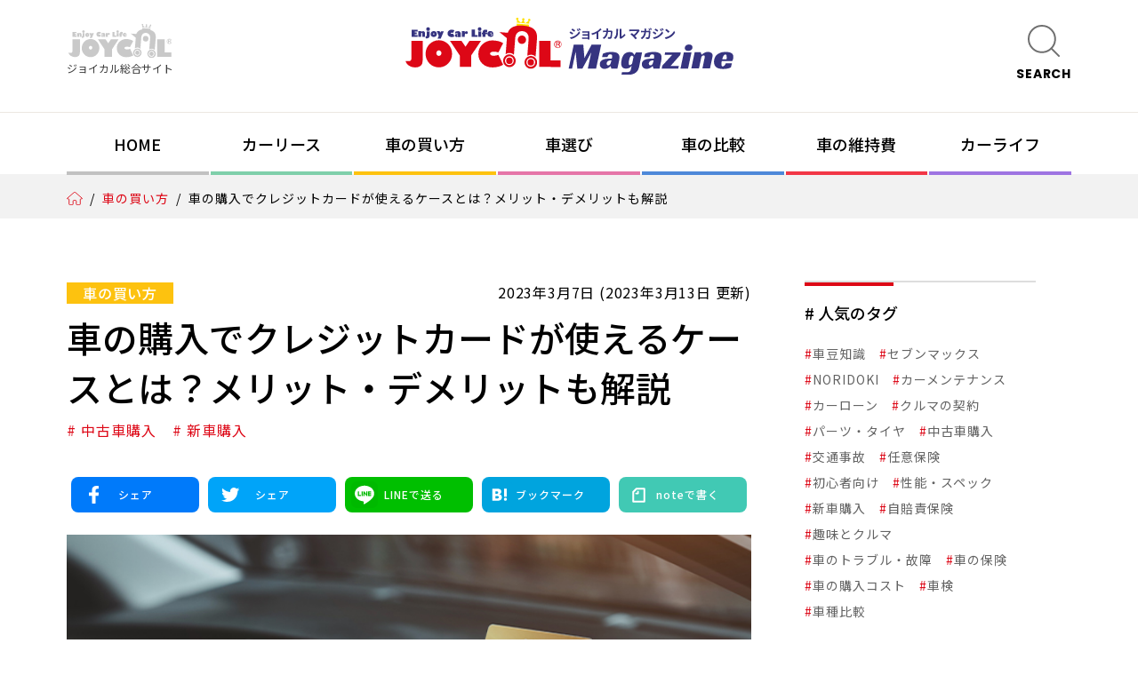

--- FILE ---
content_type: text/html; charset=UTF-8
request_url: https://joycal.jp/magazine/buy/credit_card
body_size: 21882
content:
<!doctype html>
<html lang="ja">
	<head>
		<!-- GTM -->
		<!-- Google Tag Manager -->
<script>(function(w,d,s,l,i){w[l]=w[l]||[];w[l].push({'gtm.start':
new Date().getTime(),event:'gtm.js'});var f=d.getElementsByTagName(s)[0],
j=d.createElement(s),dl=l!='dataLayer'?'&l='+l:'';j.async=true;j.src=
'https://www.googletagmanager.com/gtm.js?id='+i+dl;f.parentNode.insertBefore(j,f);
})(window,document,'script','dataLayer','GTM-WJHDRGR');</script>

<!-- End Google Tag Manager -->
		<!-- 共通meta -->
		<meta charset="UTF-8">
<meta name="viewport" content="width=device-width, initial-scale=1.0, minimum-scale=1.0, maximum-scale=1.0, user-scalable=0">
<meta name="format-detection" content="telephone=no,email=no,address=no">
<meta http-equiv="X-UA-Compatible" content="IE=Edge, chrome=1">
<!-- favicon -->
<link rel="icon" href="/common/icon/favicon.ico">
<link rel="apple-touch-icon-precomposed" href="/common/icon/apple_icon.png">
<!-- Canonical TAG -->
<link rel="canonical" href="https://joycal.jp/magazine/buy/credit_card">
<!-- google fonts -->
<link rel="preconnect" href="https://fonts.googleapis.com">
<link rel="preconnect" href="https://fonts.gstatic.com" crossorigin>
<link href="https://fonts.googleapis.com/css2?family=Noto+Sans+JP:wght@400;500&display=swap" rel="stylesheet">
<link href="https://fonts.googleapis.com/css2?family=Poppins:wght@400;700&display=swap" rel="stylesheet">
		<!-- TDK -->
		<title>車の購入でクレジットカードが使えるケースとは？メリット・デメリットも解説 | 乗り方選べるカーリースはJoycal</title>
		<meta name="description" content="自動車を購入する際、クレジットカードが利用できるケースやクレジットカードで支払うメリットとデメリットをご紹介します。ジョイカルマガジンはみなさまのカーライフを支える応援メディアです。">
		<meta name="keyword" content="車の購入でクレジットカードが使えるケースとは？メリット・デメリットも解説,乗り方選べるカーリースはJoycal,JOYCAL">
		
		<!-- CSS COMMON -->
		<link rel="stylesheet" href="https://joycal.jp/magazine/wp-content/themes/joycal_mag/_assets/common_all/css/base.css?20240704" type="text/css" media="all">
<link rel="stylesheet" href="https://joycal.jp/magazine/wp-content/themes/joycal_mag/_assets/common_all/css/g-nav.css" type="text/css" media="all">
<link rel="stylesheet" href="https://joycal.jp/magazine/wp-content/themes/joycal_mag/_assets/common_all/css/header.css" type="text/css" media="all">
<link rel="stylesheet" href="https://joycal.jp/magazine/wp-content/themes/joycal_mag/_assets/common_all/css/footer.css" type="text/css" media="all">
<link rel="stylesheet" href="https://joycal.jp/magazine/wp-content/themes/joycal_mag/_assets/common_all/js/slick/slick.css">
<link rel="stylesheet" href="https://joycal.jp/magazine/wp-content/themes/joycal_mag/_assets/common_all/js/slick/slick-theme.css">
<link rel="stylesheet" href="https://joycal.jp/magazine/wp-content/themes/joycal_mag/_assets/common_all/css/ft_cat_card.css">
<link rel="stylesheet" href="https://joycal.jp/magazine/wp-content/themes/joycal_mag/_assets/common_all/css/indexpost.css">
		<!-- PAGE-CSS -->
		<link rel="stylesheet" href="https://joycal.jp/magazine/wp-content/themes/joycal_mag/_assets/single/css/single.css?20251125" type="text/css" media="all">
		

		<meta name='robots' content='index, follow, max-image-preview:large, max-snippet:-1, max-video-preview:-1' />

	<!-- This site is optimized with the Yoast SEO plugin v23.2 - https://yoast.com/wordpress/plugins/seo/ -->
	<link rel="canonical" href="https://joycal.jp/magazine/buy/credit_card" />
	<meta property="og:locale" content="ja_JP" />
	<meta property="og:type" content="article" />
	<meta property="og:title" content="車の購入でクレジットカードが使えるケースとは？メリット・デメリットも解説 - 乗り方選べるカーリースはJoycal" />
	<meta property="og:description" content="クレジットカードや電子マネー、QRコード決済などいわゆるキャッシュレス決済が普及したことで、一部でブームとなっているのがいわゆる「ポイ活」です。ポイ活は「ポイント活動」の略ですが、普段のお買い物から、あらゆる支払いにクレ ..." />
	<meta property="og:url" content="https://joycal.jp/magazine/buy/credit_card" />
	<meta property="og:site_name" content="乗り方選べるカーリースはJoycal" />
	<meta property="article:published_time" content="2023-03-07T05:57:41+00:00" />
	<meta property="article:modified_time" content="2023-03-13T11:25:43+00:00" />
	<meta property="og:image" content="https://joycal.jp/magazine/wp-content/uploads/2023/03/jo-23-3-4-0.jpg" />
	<meta property="og:image:width" content="700" />
	<meta property="og:image:height" content="420" />
	<meta property="og:image:type" content="image/jpeg" />
	<meta name="author" content="tzeditor" />
	<meta name="twitter:card" content="summary_large_image" />
	<script type="application/ld+json" class="yoast-schema-graph">{"@context":"https://schema.org","@graph":[{"@type":"WebPage","@id":"https://joycal.jp/magazine/buy/credit_card","url":"https://joycal.jp/magazine/buy/credit_card","name":"車の購入でクレジットカードが使えるケースとは？メリット・デメリットも解説 - 乗り方選べるカーリースはJoycal","isPartOf":{"@id":"https://joycal.jp/magazine/#website"},"primaryImageOfPage":{"@id":"https://joycal.jp/magazine/buy/credit_card#primaryimage"},"image":{"@id":"https://joycal.jp/magazine/buy/credit_card#primaryimage"},"thumbnailUrl":"https://joycal.jp/magazine/wp-content/uploads/2023/03/jo-23-3-4-0.jpg","datePublished":"2023-03-07T05:57:41+00:00","dateModified":"2023-03-13T11:25:43+00:00","author":{"@id":"https://joycal.jp/magazine/#/schema/person/f1fbffaeba3f433752053ca6c4d59410"},"breadcrumb":{"@id":"https://joycal.jp/magazine/buy/credit_card#breadcrumb"},"inLanguage":"ja","potentialAction":[{"@type":"ReadAction","target":["https://joycal.jp/magazine/buy/credit_card"]}]},{"@type":"ImageObject","inLanguage":"ja","@id":"https://joycal.jp/magazine/buy/credit_card#primaryimage","url":"https://joycal.jp/magazine/wp-content/uploads/2023/03/jo-23-3-4-0.jpg","contentUrl":"https://joycal.jp/magazine/wp-content/uploads/2023/03/jo-23-3-4-0.jpg","width":700,"height":420,"caption":"車の購入でクレジットカードが使えるケースとは？メリット・デメリットも解説"},{"@type":"BreadcrumbList","@id":"https://joycal.jp/magazine/buy/credit_card#breadcrumb","itemListElement":[{"@type":"ListItem","position":1,"name":"ホーム","item":"https://joycal.jp/magazine/"},{"@type":"ListItem","position":2,"name":"車の購入でクレジットカードが使えるケースとは？メリット・デメリットも解説"}]},{"@type":"WebSite","@id":"https://joycal.jp/magazine/#website","url":"https://joycal.jp/magazine/","name":"乗り方選べるカーリースはJoycal","description":"乗り方選べるカーリースはJoycal","potentialAction":[{"@type":"SearchAction","target":{"@type":"EntryPoint","urlTemplate":"https://joycal.jp/magazine/?s={search_term_string}"},"query-input":"required name=search_term_string"}],"inLanguage":"ja"},{"@type":"Person","@id":"https://joycal.jp/magazine/#/schema/person/f1fbffaeba3f433752053ca6c4d59410","name":"tzeditor","image":{"@type":"ImageObject","inLanguage":"ja","@id":"https://joycal.jp/magazine/#/schema/person/image/","url":"https://secure.gravatar.com/avatar/467f5c35b1c3ee087efa2ebfee0b66df5c81119958f7e9ed58e386b391167db3?s=96&d=mm&r=g","contentUrl":"https://secure.gravatar.com/avatar/467f5c35b1c3ee087efa2ebfee0b66df5c81119958f7e9ed58e386b391167db3?s=96&d=mm&r=g","caption":"tzeditor"},"url":"https://joycal.jp/magazine/author/tzeditor"}]}</script>
	<!-- / Yoast SEO plugin. -->


<link rel="alternate" type="application/rss+xml" title="乗り方選べるカーリースはJoycal &raquo; 車の購入でクレジットカードが使えるケースとは？メリット・デメリットも解説 のコメントのフィード" href="https://joycal.jp/magazine/buy/credit_card/feed" />
<link rel="alternate" title="oEmbed (JSON)" type="application/json+oembed" href="https://joycal.jp/magazine/wp-json/oembed/1.0/embed?url=https%3A%2F%2Fjoycal.jp%2Fmagazine%2Fbuy%2Fcredit_card" />
<link rel="alternate" title="oEmbed (XML)" type="text/xml+oembed" href="https://joycal.jp/magazine/wp-json/oembed/1.0/embed?url=https%3A%2F%2Fjoycal.jp%2Fmagazine%2Fbuy%2Fcredit_card&#038;format=xml" />
<style id='wp-img-auto-sizes-contain-inline-css' type='text/css'>
img:is([sizes=auto i],[sizes^="auto," i]){contain-intrinsic-size:3000px 1500px}
/*# sourceURL=wp-img-auto-sizes-contain-inline-css */
</style>
<style id='wp-block-library-inline-css' type='text/css'>
:root{--wp-block-synced-color:#7a00df;--wp-block-synced-color--rgb:122,0,223;--wp-bound-block-color:var(--wp-block-synced-color);--wp-editor-canvas-background:#ddd;--wp-admin-theme-color:#007cba;--wp-admin-theme-color--rgb:0,124,186;--wp-admin-theme-color-darker-10:#006ba1;--wp-admin-theme-color-darker-10--rgb:0,107,160.5;--wp-admin-theme-color-darker-20:#005a87;--wp-admin-theme-color-darker-20--rgb:0,90,135;--wp-admin-border-width-focus:2px}@media (min-resolution:192dpi){:root{--wp-admin-border-width-focus:1.5px}}.wp-element-button{cursor:pointer}:root .has-very-light-gray-background-color{background-color:#eee}:root .has-very-dark-gray-background-color{background-color:#313131}:root .has-very-light-gray-color{color:#eee}:root .has-very-dark-gray-color{color:#313131}:root .has-vivid-green-cyan-to-vivid-cyan-blue-gradient-background{background:linear-gradient(135deg,#00d084,#0693e3)}:root .has-purple-crush-gradient-background{background:linear-gradient(135deg,#34e2e4,#4721fb 50%,#ab1dfe)}:root .has-hazy-dawn-gradient-background{background:linear-gradient(135deg,#faaca8,#dad0ec)}:root .has-subdued-olive-gradient-background{background:linear-gradient(135deg,#fafae1,#67a671)}:root .has-atomic-cream-gradient-background{background:linear-gradient(135deg,#fdd79a,#004a59)}:root .has-nightshade-gradient-background{background:linear-gradient(135deg,#330968,#31cdcf)}:root .has-midnight-gradient-background{background:linear-gradient(135deg,#020381,#2874fc)}:root{--wp--preset--font-size--normal:16px;--wp--preset--font-size--huge:42px}.has-regular-font-size{font-size:1em}.has-larger-font-size{font-size:2.625em}.has-normal-font-size{font-size:var(--wp--preset--font-size--normal)}.has-huge-font-size{font-size:var(--wp--preset--font-size--huge)}.has-text-align-center{text-align:center}.has-text-align-left{text-align:left}.has-text-align-right{text-align:right}.has-fit-text{white-space:nowrap!important}#end-resizable-editor-section{display:none}.aligncenter{clear:both}.items-justified-left{justify-content:flex-start}.items-justified-center{justify-content:center}.items-justified-right{justify-content:flex-end}.items-justified-space-between{justify-content:space-between}.screen-reader-text{border:0;clip-path:inset(50%);height:1px;margin:-1px;overflow:hidden;padding:0;position:absolute;width:1px;word-wrap:normal!important}.screen-reader-text:focus{background-color:#ddd;clip-path:none;color:#444;display:block;font-size:1em;height:auto;left:5px;line-height:normal;padding:15px 23px 14px;text-decoration:none;top:5px;width:auto;z-index:100000}html :where(.has-border-color){border-style:solid}html :where([style*=border-top-color]){border-top-style:solid}html :where([style*=border-right-color]){border-right-style:solid}html :where([style*=border-bottom-color]){border-bottom-style:solid}html :where([style*=border-left-color]){border-left-style:solid}html :where([style*=border-width]){border-style:solid}html :where([style*=border-top-width]){border-top-style:solid}html :where([style*=border-right-width]){border-right-style:solid}html :where([style*=border-bottom-width]){border-bottom-style:solid}html :where([style*=border-left-width]){border-left-style:solid}html :where(img[class*=wp-image-]){height:auto;max-width:100%}:where(figure){margin:0 0 1em}html :where(.is-position-sticky){--wp-admin--admin-bar--position-offset:var(--wp-admin--admin-bar--height,0px)}@media screen and (max-width:600px){html :where(.is-position-sticky){--wp-admin--admin-bar--position-offset:0px}}

/*# sourceURL=wp-block-library-inline-css */
</style><style id='wp-block-image-inline-css' type='text/css'>
.wp-block-image>a,.wp-block-image>figure>a{display:inline-block}.wp-block-image img{box-sizing:border-box;height:auto;max-width:100%;vertical-align:bottom}@media not (prefers-reduced-motion){.wp-block-image img.hide{visibility:hidden}.wp-block-image img.show{animation:show-content-image .4s}}.wp-block-image[style*=border-radius] img,.wp-block-image[style*=border-radius]>a{border-radius:inherit}.wp-block-image.has-custom-border img{box-sizing:border-box}.wp-block-image.aligncenter{text-align:center}.wp-block-image.alignfull>a,.wp-block-image.alignwide>a{width:100%}.wp-block-image.alignfull img,.wp-block-image.alignwide img{height:auto;width:100%}.wp-block-image .aligncenter,.wp-block-image .alignleft,.wp-block-image .alignright,.wp-block-image.aligncenter,.wp-block-image.alignleft,.wp-block-image.alignright{display:table}.wp-block-image .aligncenter>figcaption,.wp-block-image .alignleft>figcaption,.wp-block-image .alignright>figcaption,.wp-block-image.aligncenter>figcaption,.wp-block-image.alignleft>figcaption,.wp-block-image.alignright>figcaption{caption-side:bottom;display:table-caption}.wp-block-image .alignleft{float:left;margin:.5em 1em .5em 0}.wp-block-image .alignright{float:right;margin:.5em 0 .5em 1em}.wp-block-image .aligncenter{margin-left:auto;margin-right:auto}.wp-block-image :where(figcaption){margin-bottom:1em;margin-top:.5em}.wp-block-image.is-style-circle-mask img{border-radius:9999px}@supports ((-webkit-mask-image:none) or (mask-image:none)) or (-webkit-mask-image:none){.wp-block-image.is-style-circle-mask img{border-radius:0;-webkit-mask-image:url('data:image/svg+xml;utf8,<svg viewBox="0 0 100 100" xmlns="http://www.w3.org/2000/svg"><circle cx="50" cy="50" r="50"/></svg>');mask-image:url('data:image/svg+xml;utf8,<svg viewBox="0 0 100 100" xmlns="http://www.w3.org/2000/svg"><circle cx="50" cy="50" r="50"/></svg>');mask-mode:alpha;-webkit-mask-position:center;mask-position:center;-webkit-mask-repeat:no-repeat;mask-repeat:no-repeat;-webkit-mask-size:contain;mask-size:contain}}:root :where(.wp-block-image.is-style-rounded img,.wp-block-image .is-style-rounded img){border-radius:9999px}.wp-block-image figure{margin:0}.wp-lightbox-container{display:flex;flex-direction:column;position:relative}.wp-lightbox-container img{cursor:zoom-in}.wp-lightbox-container img:hover+button{opacity:1}.wp-lightbox-container button{align-items:center;backdrop-filter:blur(16px) saturate(180%);background-color:#5a5a5a40;border:none;border-radius:4px;cursor:zoom-in;display:flex;height:20px;justify-content:center;opacity:0;padding:0;position:absolute;right:16px;text-align:center;top:16px;width:20px;z-index:100}@media not (prefers-reduced-motion){.wp-lightbox-container button{transition:opacity .2s ease}}.wp-lightbox-container button:focus-visible{outline:3px auto #5a5a5a40;outline:3px auto -webkit-focus-ring-color;outline-offset:3px}.wp-lightbox-container button:hover{cursor:pointer;opacity:1}.wp-lightbox-container button:focus{opacity:1}.wp-lightbox-container button:focus,.wp-lightbox-container button:hover,.wp-lightbox-container button:not(:hover):not(:active):not(.has-background){background-color:#5a5a5a40;border:none}.wp-lightbox-overlay{box-sizing:border-box;cursor:zoom-out;height:100vh;left:0;overflow:hidden;position:fixed;top:0;visibility:hidden;width:100%;z-index:100000}.wp-lightbox-overlay .close-button{align-items:center;cursor:pointer;display:flex;justify-content:center;min-height:40px;min-width:40px;padding:0;position:absolute;right:calc(env(safe-area-inset-right) + 16px);top:calc(env(safe-area-inset-top) + 16px);z-index:5000000}.wp-lightbox-overlay .close-button:focus,.wp-lightbox-overlay .close-button:hover,.wp-lightbox-overlay .close-button:not(:hover):not(:active):not(.has-background){background:none;border:none}.wp-lightbox-overlay .lightbox-image-container{height:var(--wp--lightbox-container-height);left:50%;overflow:hidden;position:absolute;top:50%;transform:translate(-50%,-50%);transform-origin:top left;width:var(--wp--lightbox-container-width);z-index:9999999999}.wp-lightbox-overlay .wp-block-image{align-items:center;box-sizing:border-box;display:flex;height:100%;justify-content:center;margin:0;position:relative;transform-origin:0 0;width:100%;z-index:3000000}.wp-lightbox-overlay .wp-block-image img{height:var(--wp--lightbox-image-height);min-height:var(--wp--lightbox-image-height);min-width:var(--wp--lightbox-image-width);width:var(--wp--lightbox-image-width)}.wp-lightbox-overlay .wp-block-image figcaption{display:none}.wp-lightbox-overlay button{background:none;border:none}.wp-lightbox-overlay .scrim{background-color:#fff;height:100%;opacity:.9;position:absolute;width:100%;z-index:2000000}.wp-lightbox-overlay.active{visibility:visible}@media not (prefers-reduced-motion){.wp-lightbox-overlay.active{animation:turn-on-visibility .25s both}.wp-lightbox-overlay.active img{animation:turn-on-visibility .35s both}.wp-lightbox-overlay.show-closing-animation:not(.active){animation:turn-off-visibility .35s both}.wp-lightbox-overlay.show-closing-animation:not(.active) img{animation:turn-off-visibility .25s both}.wp-lightbox-overlay.zoom.active{animation:none;opacity:1;visibility:visible}.wp-lightbox-overlay.zoom.active .lightbox-image-container{animation:lightbox-zoom-in .4s}.wp-lightbox-overlay.zoom.active .lightbox-image-container img{animation:none}.wp-lightbox-overlay.zoom.active .scrim{animation:turn-on-visibility .4s forwards}.wp-lightbox-overlay.zoom.show-closing-animation:not(.active){animation:none}.wp-lightbox-overlay.zoom.show-closing-animation:not(.active) .lightbox-image-container{animation:lightbox-zoom-out .4s}.wp-lightbox-overlay.zoom.show-closing-animation:not(.active) .lightbox-image-container img{animation:none}.wp-lightbox-overlay.zoom.show-closing-animation:not(.active) .scrim{animation:turn-off-visibility .4s forwards}}@keyframes show-content-image{0%{visibility:hidden}99%{visibility:hidden}to{visibility:visible}}@keyframes turn-on-visibility{0%{opacity:0}to{opacity:1}}@keyframes turn-off-visibility{0%{opacity:1;visibility:visible}99%{opacity:0;visibility:visible}to{opacity:0;visibility:hidden}}@keyframes lightbox-zoom-in{0%{transform:translate(calc((-100vw + var(--wp--lightbox-scrollbar-width))/2 + var(--wp--lightbox-initial-left-position)),calc(-50vh + var(--wp--lightbox-initial-top-position))) scale(var(--wp--lightbox-scale))}to{transform:translate(-50%,-50%) scale(1)}}@keyframes lightbox-zoom-out{0%{transform:translate(-50%,-50%) scale(1);visibility:visible}99%{visibility:visible}to{transform:translate(calc((-100vw + var(--wp--lightbox-scrollbar-width))/2 + var(--wp--lightbox-initial-left-position)),calc(-50vh + var(--wp--lightbox-initial-top-position))) scale(var(--wp--lightbox-scale));visibility:hidden}}
/*# sourceURL=https://joycal.jp/magazine/wp-includes/blocks/image/style.min.css */
</style>
<link rel='stylesheet' id='tz-blocks-point-normal-style-front-css' href='https://joycal.jp/magazine/wp-content/plugins/tz-blocks-point-normal/style.css?ver=1.0.0' type='text/css' media='all' />
<style id='global-styles-inline-css' type='text/css'>
:root{--wp--preset--aspect-ratio--square: 1;--wp--preset--aspect-ratio--4-3: 4/3;--wp--preset--aspect-ratio--3-4: 3/4;--wp--preset--aspect-ratio--3-2: 3/2;--wp--preset--aspect-ratio--2-3: 2/3;--wp--preset--aspect-ratio--16-9: 16/9;--wp--preset--aspect-ratio--9-16: 9/16;--wp--preset--color--black: #000000;--wp--preset--color--cyan-bluish-gray: #abb8c3;--wp--preset--color--white: #ffffff;--wp--preset--color--pale-pink: #f78da7;--wp--preset--color--vivid-red: #cf2e2e;--wp--preset--color--luminous-vivid-orange: #ff6900;--wp--preset--color--luminous-vivid-amber: #fcb900;--wp--preset--color--light-green-cyan: #7bdcb5;--wp--preset--color--vivid-green-cyan: #00d084;--wp--preset--color--pale-cyan-blue: #8ed1fc;--wp--preset--color--vivid-cyan-blue: #0693e3;--wp--preset--color--vivid-purple: #9b51e0;--wp--preset--gradient--vivid-cyan-blue-to-vivid-purple: linear-gradient(135deg,rgb(6,147,227) 0%,rgb(155,81,224) 100%);--wp--preset--gradient--light-green-cyan-to-vivid-green-cyan: linear-gradient(135deg,rgb(122,220,180) 0%,rgb(0,208,130) 100%);--wp--preset--gradient--luminous-vivid-amber-to-luminous-vivid-orange: linear-gradient(135deg,rgb(252,185,0) 0%,rgb(255,105,0) 100%);--wp--preset--gradient--luminous-vivid-orange-to-vivid-red: linear-gradient(135deg,rgb(255,105,0) 0%,rgb(207,46,46) 100%);--wp--preset--gradient--very-light-gray-to-cyan-bluish-gray: linear-gradient(135deg,rgb(238,238,238) 0%,rgb(169,184,195) 100%);--wp--preset--gradient--cool-to-warm-spectrum: linear-gradient(135deg,rgb(74,234,220) 0%,rgb(151,120,209) 20%,rgb(207,42,186) 40%,rgb(238,44,130) 60%,rgb(251,105,98) 80%,rgb(254,248,76) 100%);--wp--preset--gradient--blush-light-purple: linear-gradient(135deg,rgb(255,206,236) 0%,rgb(152,150,240) 100%);--wp--preset--gradient--blush-bordeaux: linear-gradient(135deg,rgb(254,205,165) 0%,rgb(254,45,45) 50%,rgb(107,0,62) 100%);--wp--preset--gradient--luminous-dusk: linear-gradient(135deg,rgb(255,203,112) 0%,rgb(199,81,192) 50%,rgb(65,88,208) 100%);--wp--preset--gradient--pale-ocean: linear-gradient(135deg,rgb(255,245,203) 0%,rgb(182,227,212) 50%,rgb(51,167,181) 100%);--wp--preset--gradient--electric-grass: linear-gradient(135deg,rgb(202,248,128) 0%,rgb(113,206,126) 100%);--wp--preset--gradient--midnight: linear-gradient(135deg,rgb(2,3,129) 0%,rgb(40,116,252) 100%);--wp--preset--font-size--small: 13px;--wp--preset--font-size--medium: 20px;--wp--preset--font-size--large: 36px;--wp--preset--font-size--x-large: 42px;--wp--preset--spacing--20: 0.44rem;--wp--preset--spacing--30: 0.67rem;--wp--preset--spacing--40: 1rem;--wp--preset--spacing--50: 1.5rem;--wp--preset--spacing--60: 2.25rem;--wp--preset--spacing--70: 3.38rem;--wp--preset--spacing--80: 5.06rem;--wp--preset--shadow--natural: 6px 6px 9px rgba(0, 0, 0, 0.2);--wp--preset--shadow--deep: 12px 12px 50px rgba(0, 0, 0, 0.4);--wp--preset--shadow--sharp: 6px 6px 0px rgba(0, 0, 0, 0.2);--wp--preset--shadow--outlined: 6px 6px 0px -3px rgb(255, 255, 255), 6px 6px rgb(0, 0, 0);--wp--preset--shadow--crisp: 6px 6px 0px rgb(0, 0, 0);}:where(.is-layout-flex){gap: 0.5em;}:where(.is-layout-grid){gap: 0.5em;}body .is-layout-flex{display: flex;}.is-layout-flex{flex-wrap: wrap;align-items: center;}.is-layout-flex > :is(*, div){margin: 0;}body .is-layout-grid{display: grid;}.is-layout-grid > :is(*, div){margin: 0;}:where(.wp-block-columns.is-layout-flex){gap: 2em;}:where(.wp-block-columns.is-layout-grid){gap: 2em;}:where(.wp-block-post-template.is-layout-flex){gap: 1.25em;}:where(.wp-block-post-template.is-layout-grid){gap: 1.25em;}.has-black-color{color: var(--wp--preset--color--black) !important;}.has-cyan-bluish-gray-color{color: var(--wp--preset--color--cyan-bluish-gray) !important;}.has-white-color{color: var(--wp--preset--color--white) !important;}.has-pale-pink-color{color: var(--wp--preset--color--pale-pink) !important;}.has-vivid-red-color{color: var(--wp--preset--color--vivid-red) !important;}.has-luminous-vivid-orange-color{color: var(--wp--preset--color--luminous-vivid-orange) !important;}.has-luminous-vivid-amber-color{color: var(--wp--preset--color--luminous-vivid-amber) !important;}.has-light-green-cyan-color{color: var(--wp--preset--color--light-green-cyan) !important;}.has-vivid-green-cyan-color{color: var(--wp--preset--color--vivid-green-cyan) !important;}.has-pale-cyan-blue-color{color: var(--wp--preset--color--pale-cyan-blue) !important;}.has-vivid-cyan-blue-color{color: var(--wp--preset--color--vivid-cyan-blue) !important;}.has-vivid-purple-color{color: var(--wp--preset--color--vivid-purple) !important;}.has-black-background-color{background-color: var(--wp--preset--color--black) !important;}.has-cyan-bluish-gray-background-color{background-color: var(--wp--preset--color--cyan-bluish-gray) !important;}.has-white-background-color{background-color: var(--wp--preset--color--white) !important;}.has-pale-pink-background-color{background-color: var(--wp--preset--color--pale-pink) !important;}.has-vivid-red-background-color{background-color: var(--wp--preset--color--vivid-red) !important;}.has-luminous-vivid-orange-background-color{background-color: var(--wp--preset--color--luminous-vivid-orange) !important;}.has-luminous-vivid-amber-background-color{background-color: var(--wp--preset--color--luminous-vivid-amber) !important;}.has-light-green-cyan-background-color{background-color: var(--wp--preset--color--light-green-cyan) !important;}.has-vivid-green-cyan-background-color{background-color: var(--wp--preset--color--vivid-green-cyan) !important;}.has-pale-cyan-blue-background-color{background-color: var(--wp--preset--color--pale-cyan-blue) !important;}.has-vivid-cyan-blue-background-color{background-color: var(--wp--preset--color--vivid-cyan-blue) !important;}.has-vivid-purple-background-color{background-color: var(--wp--preset--color--vivid-purple) !important;}.has-black-border-color{border-color: var(--wp--preset--color--black) !important;}.has-cyan-bluish-gray-border-color{border-color: var(--wp--preset--color--cyan-bluish-gray) !important;}.has-white-border-color{border-color: var(--wp--preset--color--white) !important;}.has-pale-pink-border-color{border-color: var(--wp--preset--color--pale-pink) !important;}.has-vivid-red-border-color{border-color: var(--wp--preset--color--vivid-red) !important;}.has-luminous-vivid-orange-border-color{border-color: var(--wp--preset--color--luminous-vivid-orange) !important;}.has-luminous-vivid-amber-border-color{border-color: var(--wp--preset--color--luminous-vivid-amber) !important;}.has-light-green-cyan-border-color{border-color: var(--wp--preset--color--light-green-cyan) !important;}.has-vivid-green-cyan-border-color{border-color: var(--wp--preset--color--vivid-green-cyan) !important;}.has-pale-cyan-blue-border-color{border-color: var(--wp--preset--color--pale-cyan-blue) !important;}.has-vivid-cyan-blue-border-color{border-color: var(--wp--preset--color--vivid-cyan-blue) !important;}.has-vivid-purple-border-color{border-color: var(--wp--preset--color--vivid-purple) !important;}.has-vivid-cyan-blue-to-vivid-purple-gradient-background{background: var(--wp--preset--gradient--vivid-cyan-blue-to-vivid-purple) !important;}.has-light-green-cyan-to-vivid-green-cyan-gradient-background{background: var(--wp--preset--gradient--light-green-cyan-to-vivid-green-cyan) !important;}.has-luminous-vivid-amber-to-luminous-vivid-orange-gradient-background{background: var(--wp--preset--gradient--luminous-vivid-amber-to-luminous-vivid-orange) !important;}.has-luminous-vivid-orange-to-vivid-red-gradient-background{background: var(--wp--preset--gradient--luminous-vivid-orange-to-vivid-red) !important;}.has-very-light-gray-to-cyan-bluish-gray-gradient-background{background: var(--wp--preset--gradient--very-light-gray-to-cyan-bluish-gray) !important;}.has-cool-to-warm-spectrum-gradient-background{background: var(--wp--preset--gradient--cool-to-warm-spectrum) !important;}.has-blush-light-purple-gradient-background{background: var(--wp--preset--gradient--blush-light-purple) !important;}.has-blush-bordeaux-gradient-background{background: var(--wp--preset--gradient--blush-bordeaux) !important;}.has-luminous-dusk-gradient-background{background: var(--wp--preset--gradient--luminous-dusk) !important;}.has-pale-ocean-gradient-background{background: var(--wp--preset--gradient--pale-ocean) !important;}.has-electric-grass-gradient-background{background: var(--wp--preset--gradient--electric-grass) !important;}.has-midnight-gradient-background{background: var(--wp--preset--gradient--midnight) !important;}.has-small-font-size{font-size: var(--wp--preset--font-size--small) !important;}.has-medium-font-size{font-size: var(--wp--preset--font-size--medium) !important;}.has-large-font-size{font-size: var(--wp--preset--font-size--large) !important;}.has-x-large-font-size{font-size: var(--wp--preset--font-size--x-large) !important;}
/*# sourceURL=global-styles-inline-css */
</style>

<style id='classic-theme-styles-inline-css' type='text/css'>
/*! This file is auto-generated */
.wp-block-button__link{color:#fff;background-color:#32373c;border-radius:9999px;box-shadow:none;text-decoration:none;padding:calc(.667em + 2px) calc(1.333em + 2px);font-size:1.125em}.wp-block-file__button{background:#32373c;color:#fff;text-decoration:none}
/*# sourceURL=/wp-includes/css/classic-themes.min.css */
</style>
<link rel='stylesheet' id='wp-block-paragraph-css' href='https://joycal.jp/magazine/wp-includes/blocks/paragraph/style.min.css?ver=6.9' type='text/css' media='all' />
<link rel='stylesheet' id='wp-block-heading-css' href='https://joycal.jp/magazine/wp-includes/blocks/heading/style.min.css?ver=6.9' type='text/css' media='all' />
<link rel="https://api.w.org/" href="https://joycal.jp/magazine/wp-json/" /><link rel="alternate" title="JSON" type="application/json" href="https://joycal.jp/magazine/wp-json/wp/v2/posts/4487" /><link rel='shortlink' href='https://joycal.jp/magazine/?p=4487' />
<meta property="og:title" content="車の購入でクレジットカードが使えるケースとは？メリット・デメリットも解説｜乗り方選べるカーリースはJoycal" />
<meta property="og:description" content="車の購入でクレジットカードが使えるケースとは？メリット・デメリットも解説の記事のページです。乗り方選べるカーリースはJoycal" />
<meta property="og:type" content="article" />
<meta property="og:url" content="https://joycal.jp/magazine/buy/credit_card" />
<meta property="og:image" content="https://joycal.jp/magazine/wp-content/uploads/2023/03/jo-23-3-4-0.jpg" />
<meta property="og:site_name" content="ジョイカルマガジン" />
<meta property="og:locale" content="ja_JP" />
	</head>
	<body class="wp-singular post-template-default single single-post postid-4487 single-format-standard wp-theme-joycal_mag">
		<!-- GTM -->
		<!-- Google Tag Manager (noscript) -->
<noscript><iframe src="https://www.googletagmanager.com/ns.html?id=GTM-WJHDRGR"
height="0" width="0" style="display:none;visibility:hidden"></iframe></noscript>

<!-- End Google Tag Manager (noscript) -->

		<header class="header">
	<div class="headTop">
		<p class="jyclLogoGrey"><a href="/"><img src="https://joycal.jp/magazine/wp-content/themes/joycal_mag/_assets/common_all/img/logo/logo_joycal_grey.svg" alt="ジョイカル総合サイト"> <span>ジョイカル総合サイト</span></a></p>
					<p class="jcmLogo"><a href="/magazine/"><img src="https://joycal.jp/magazine/wp-content/themes/joycal_mag/_assets/common_all/img/logo/jcm.svg" alt="ジョイカルマガジン"> </a></p>
		
		<div class="searchBox">
			<p id="searchBtn"><img src="https://joycal.jp/magazine/wp-content/themes/joycal_mag/_assets/common_all/img/ico-search.svg" alt="SEARCH"> <span class="fontEN">SEARCH</span></p>
			<div class="searchModal" id="searchModal">
				<form method="get" id="searchform" action="https://joycal.jp/magazine">
					<input type="text" name="s" id="s" placeholder="サイト内検索"/><!--
					--><button type="submit">検索</button>
				</form>
			</div><!-- /.searchModal -->
		</div><!-- /.searchBox -->
	</div><!-- /.headTop -->

	<div id="menuBtn" class="menuBtn">
		<span ></span>
		<span ></span>
		<span ></span>
		<span >MENU</span>
	</div>
	
	<div class="gNavWrap">
	<nav class="gNav">
		<ul>
			<li class="gnavHome "><a href="/magazine/" class="fontEn"><span class="hov">HOME</span><span class="non">HOME</span></a></li>
			<li class="gnavCar-lease "><a href="/magazine/car-lease/"><span class="hov">カーリース</span><span class="non">カーリース</span></a></li>
			<li class="gnavBuy "><a href="/magazine/buy/"><span class="hov">車の買い方</span><span class="non">車の買い方</span></a></li>
			<li class="gnavSelect "><a href="/magazine/select/"><span class="hov">車選び</span><span class="non">車選び</span></a></li>
			<li class="gnavCompare "><a href="/magazine/compare/"><span class="hov">車の比較</span><span class="non">車の比較</span></a></li>
			<li class="gnavMaintenance-costs "><a href="/magazine/maintenance-costs/"><span class="hov">車の維持費</span><span class="non">車の維持費</span></a></li>
			<li class="gnavCarlife "><a href="/magazine/carlife/"><span class="hov">カーライフ</span><span class="non"></span>カーライフ</a></li>
		</ul>
	</nav>

	<div class="contentsSearchBox searchModal">
		<form method="get" id="searchform" action="">
			<input type="text" name="s" id="s" placeholder="サイト内検索"/><!--
			--><button type="submit">検索</button>
		</form>
	</div>

	<p class="jyclLogoGnav"><a href="/"><img src="https://joycal.jp/magazine/wp-content/themes/joycal_mag/_assets/common_all/img/logo/logo_joycal_grey.svg" alt="ジョイカル総合サイト"> <span>ジョイカル総合サイト</span></a></p>

</div><!-- /.gNavWrap -->
</header>


		<article class="contentsWrapper">

			<ul class="pan">
				<li><a href="/magazine/"><img src="https://joycal.jp/magazine/wp-content/themes/joycal_mag/_assets/common_all/img/ico-home.svg" alt="ホーム"></a></li>
									<li class="panCat"><span>/</span><a href="/magazine/buy">車の買い方</a>					</li>
								<li><span>/</span>車の購入でクレジットカードが使えるケースとは？メリット・デメリットも解説				</li>
			</ul>

			<div class="mainSideOuter">
				<div class="mainSideWrapper">
					<div class="mainContents">

						<section class="postContents">

							<div class="postHeader">

								<div class="catDateWrap">
								<p class="cat cat-buy"><a href="/magazine/buy " class="catC-buy">車の買い方</a></p>
									<div class="container_date"><p class="date">2023年3月7日 (2023年3月13日 更新)</p></div>
								</div><!--/catDateWrap -->
								

								<div class="postTtl">
									<div class="inner">
										<h1>車の購入でクレジットカードが使えるケースとは？メリット・デメリットも解説</h1>
									</div>
								</div><!--/postTtl -->

								<ul class="tag_container"><li class="tag"><a href="https://joycal.jp/magazine/tag/secondhand-car"># 中古車購入</a></li><li class="tag"><a href="https://joycal.jp/magazine/tag/new-car"># 新車購入</a></li></ul>							</div><!--/postHeader -->

							<!-- SNS BTN -->
							<div class="share">
	<ul>
		<!--Facebookボタン-->
		<li class="fb">
			<a href="https://www.facebook.com/sharer.php?src=bm&u=https%3A%2F%2Fjoycal.jp%2Fmagazine%2Fbuy%2Fcredit_card&t=%E8%BB%8A%E3%81%AE%E8%B3%BC%E5%85%A5%E3%81%A7%E3%82%AF%E3%83%AC%E3%82%B8%E3%83%83%E3%83%88%E3%82%AB%E3%83%BC%E3%83%89%E3%81%8C%E4%BD%BF%E3%81%88%E3%82%8B%E3%82%B1%E3%83%BC%E3%82%B9%E3%81%A8%E3%81%AF%EF%BC%9F%E3%83%A1%E3%83%AA%E3%83%83%E3%83%88%E3%83%BB%E3%83%87%E3%83%A1%E3%83%AA%E3%83%83%E3%83%88%E3%82%82%E8%A7%A3%E8%AA%AC｜乗り方選べるカーリースはJoycal" target="_blank">
				<img src="https://joycal.jp/magazine/wp-content/themes/joycal_mag/_assets/common_all/img/logo/fb_f_logo_wh.svg" alt="Facebook"> <span>シェア</span>
			</a>
		</li>
		<!--ツイートボタン-->
		<li class="tweet">
			<a href="https://twitter.com/intent/tweet?url=https%3A%2F%2Fjoycal.jp%2Fmagazine%2Fbuy%2Fcredit_card&text=%E8%BB%8A%E3%81%AE%E8%B3%BC%E5%85%A5%E3%81%A7%E3%82%AF%E3%83%AC%E3%82%B8%E3%83%83%E3%83%88%E3%82%AB%E3%83%BC%E3%83%89%E3%81%8C%E4%BD%BF%E3%81%88%E3%82%8B%E3%82%B1%E3%83%BC%E3%82%B9%E3%81%A8%E3%81%AF%EF%BC%9F%E3%83%A1%E3%83%AA%E3%83%83%E3%83%88%E3%83%BB%E3%83%87%E3%83%A1%E3%83%AA%E3%83%83%E3%83%88%E3%82%82%E8%A7%A3%E8%AA%AC｜乗り方選べるカーリースはJoycal&tw_p=tweetbutton" target="_blank">
				<img src="https://joycal.jp/magazine/wp-content/themes/joycal_mag/_assets/common_all/img/logo/twitter_logo_wh.svg" alt="Twitter"> <span>シェア</span>
			</a>
		</li >
		<!--LINEボタン-->
		<li class="line">
			<a href="https://social-plugins.line.me/lineit/share?url=https%3A%2F%2Fjoycal.jp%2Fmagazine%2Fbuy%2Fcredit_card" target="_blank">
				<img src="https://joycal.jp/magazine/wp-content/themes/joycal_mag/_assets/common_all/img/logo/line_logo.svg" alt="LINEで送る"> <span>LINEで送る</span>
			</a>
		</li>
		<!--はてなボタン-->
		<li class="hatena">
			<a href="https://b.hatena.ne.jp/entry/https%3A%2F%2Fjoycal.jp%2Fmagazine%2Fbuy%2Fcredit_card" target="_blank">
				<img src="https://joycal.jp/magazine/wp-content/themes/joycal_mag/_assets/common_all/img/logo/hatebu_logo.svg" alt="ブックマーク"> <span>ブックマーク</span>
			</a>
		</li>
		<!--noteボタン-->
		<li class="note">
			<a href="https://note.com/intent/post?url=https%3A%2F%2Fjoycal.jp%2Fmagazine%2Fbuy%2Fcredit_card" target="_blank" rel="noopener">
				<img src="https://joycal.jp/magazine/wp-content/themes/joycal_mag/_assets/common_all/img/logo/note_logo_wh.svg" alt="noteで書く"> <span>noteで書く</span>
			</a>
		</li>
	</ul>
</div>
							<!-- /END SNS BTN -->
							
							<p class="thumb">
																	<img src="https://joycal.jp/magazine/wp-content/uploads/2023/03/jo-23-3-4-0.jpg" class="attachment-post-thumbnail size-post-thumbnail wp-post-image" alt="車の購入でクレジットカードが使えるケースとは？メリット・デメリットも解説" decoding="async" fetchpriority="high" srcset="https://joycal.jp/magazine/wp-content/uploads/2023/03/jo-23-3-4-0.jpg 700w, https://joycal.jp/magazine/wp-content/uploads/2023/03/jo-23-3-4-0-300x180.jpg 300w" sizes="(max-width: 700px) 100vw, 700px" />															</p>

							<div class="postText" style="clear:both;">
															
<p>クレジットカードや電子マネー、QRコード決済などいわゆるキャッシュレス決済が普及したことで、一部でブームとなっているのがいわゆる<strong>「ポイ活」</strong>です。ポイ活は「ポイント活動」の略ですが、普段のお買い物から、あらゆる支払いにクレジットカードや電子マネーを使うことでポイントを貯め、そのポイントを生活に活かすというキャッシュレス派の方が増えています。</p>



<p>そんなキャッシュレス派の方なら一度は考えたことがないでしょうか。高額な車をクレジットカードで購入すれば、膨大なポイントがもらえるのではないかと。でも、そもそもクレジットカードで車を購入することができるのでしょうか。実際にやってみたという方はさすがに少ないでしょう。そこで可能なのか不可能なのか、またクレジットカードが使えた場合、どんなメリットやデメリットがあるのかを調べてみました。</p>



<div class="chapterWrapper"><h2><span class="fontEN">INDEX</span><span class="subTxt">目次</span></h2><ol class="chapterList"><li><a href="#chapter-1">車の購入でクレジットカードは基本使えない</a></li><li><a href="#chapter-2">車の購入でクレジットカードが使用できるケース</a></li><li><a href="#chapter-3">車の購入でクレジットカードを使うメリット・デメリット</a></li><li><a href="#chapter-4">カーリースのNORIDOKIではクレジットカード支払いが可能</a></li><li><a href="#chapter-5">まとめ</a></li></ol></div><h2 id="chapter-1">車の購入でクレジットカードは基本使えない</h2>



<figure class="wp-block-image size-large"><img decoding="async" src="https://joycal.jp/magazine/wp-content/uploads/2023/03/jo-23-3-4-1-1024x683.jpg" alt="車の購入でクレジットカードは基本使えない" class="wp-image-4552"/></figure>



<p>車を購入するときに全額支払いにクレジットカードを利用できるのか。結論を言ってしまうと基本的には難しいと考えていいでしょう。店舗によって異なり一部で（そのディーラーが指定する自動車会社専用クレジットカードなどを使う場合など）できることもあるようですが、ほとんどの場合クレジットカードで車両代金のすべてを決済するのは難しい（ほぼ受け付けていない）でしょう。</p>



<p>その理由は、クレジットカード決済では店側がクレジットカード会社に売上の金額に応じた加盟店手数料を支払う必要があるからです。車は車両代だけでも200万円や300万円など普段の買い物よりも大幅に高額です。それをクレジットカードで払うとなると手数料も大きくなりやすいのです。</p>



<p>例えば、クレジットカード会社に支払う手数料が売上の5％であった場合、300万円の車をクレジットカードで購入すると、店舗はクレジットカード会社に15万円の手数料を支払はなくてはなりません。つまり利益から15万円が削られてしまうことになります。そのように店舗側の負担が大きくなってしまう（損をしてしまう）ので、車購入でのクレジット一括払いは基本断られる事がほとんどなのです。</p>



<h2 id="chapter-2">車の購入でクレジットカードが使用できるケース</h2>



<figure class="wp-block-image size-large"><img decoding="async" src="https://joycal.jp/magazine/wp-content/uploads/2023/03/jo-23-3-4-2-1024x683.jpg" alt="車の購入でクレジットカードが使用できるケース" class="wp-image-4553"/></figure>



<p>しかし、絶対にNGということもありません。車購入の際にクレジットカードが利用できるケースもあります。それが以下のようなケースです。</p>



<h3 class="wp-block-heading">頭金の支払い</h3>



<p>クレジットカードの1回払いで、新車の全額を支払うことは基本的にできないと考えていいですが、ローンの頭金やディーラーオプションの代金など、新車の一部の代金に関してはクレジットカード払いをOKとしているケースも少なくありません。</p>



<p>しかし、そういった場合でも使えるのは自社系列の金融機関が発行するクレジットカードに限られていたり、上限額が、30万円～50万円などに設定されていたりすることが多いようです。その場合はボーナス払いやリボルビング払いなどの取り扱いが可能になっているところもあります。どうしてもクレジットカードを使用したいのであれば事前にディーラーに問い合わせておくといいでしょう。</p>



<h3 class="wp-block-heading">中古車の支払い</h3>



<p>また、お店にもよりますが、車両価格が新車よりも安い中古車の場合は車両価格の全額クレジットカード払いができることもあるようです。ただし、そういった場合も使えるクレジットカードの種類が限られていたり、ボーナス払いやリボルビング払い、支払い回数などの指定もできるかどうかは店舗ごとに違っています。こちらも事前に問い合わせて確認しておくといいでしょう。</p>



<h2 id="chapter-3">車の購入でクレジットカードを使うメリット・デメリット</h2>



<figure class="wp-block-image size-large"><img decoding="async" src="https://joycal.jp/magazine/wp-content/uploads/2023/03/jo-23-3-4-3-1024x683.jpg" alt="車の購入でクレジットカードを使うメリット・デメリット" class="wp-image-4554"/></figure>



<p>車の購入の際クレジットカードを使うことにはどのようなメリットやデメリットがあるのでしょうか。</p>



<h3 class="wp-block-heading">メリット</h3>



<p>メリットとして最初に考えられるのがクレジットカードのポイントが大量に貯められるということです。いわゆるポイ活になるのです。車は高額な商品ですので、支払にクレジットカードが利用できれば多くのポイントを得ることができます。これは大きなメリットでしょう。</p>



<p>また、クレジットカードは後払いができるので、手元にまとまった現金がなくても支払いができるというのもメリットでしょう。頭金の支払いが必要だけれどすぐには現金が用意できないという場合には便利ですね。</p>



<p>さらに、車の支払いなど高額な買い物でクレジットカードを使い、キチンと支払いを行うことでクレジットカード会社からの信頼が高まる可能性もあります。カード会社は、カード利用者に対して利用状況や滞納の有無などの調査を行っています。その結果その利用者は限度額を増額しても安全にクレジットカードを利用できると判断された場合、カードの利用限度額が勝手に増額することもあります。</p>



<h3 class="wp-block-heading">デメリット</h3>



<p>デメリットの代表的なものが、ディーラーや販売店によってはクレジットカードの決済手数料を上乗せするところがあるということです。ただし、これはカード会社との規約違反の可能性があるので、そのようなケースではディーラーや販売店に決済手数料の有無や、手数料がかかるのであればその理由についてしっかり説明を受けるようにしましょう。クレジットカードでの支払いに決済手数料がかかるといわれた場合は、利用は避けたほうがいかもしれません。</p>



<p>車の購入にクレジットカードを使い、支払が高額となった場合、クレジットカードの利用限度額を超えてしまうリスクもあります。携帯電話の料金や公共料金などの支払いにクレジットカードを利用している場合は、車の購入でクレジットカードを使用したことで限度額がオーバーし、これらの料金が未払いになってしまう可能性があります。注意しましょう。</p>



<p>また、クレジットカードの支払い方法に分割やリボ払いを指定した場合、手数料や利息によってかえって高額となってしまうこともあります。手数料に関してはマイカーローンなどを利用したほうが抑えられるので、支払いが簡単だからと安易に車の購入にクレジットカードのリボ払いを使用するのは避けたほうが賢明です。</p>



<h2 id="chapter-4">カーリースのNORIDOKIではクレジットカード支払いが可能</h2>



<p>車の購入ではなく、カーリースの支払いにはクレジットカードを利用することが可能です。例えばジョイカルのカーリース<strong>「NORIDOKI」</strong>では、月々のリース料金の支払いをカード払いで払うことが可能です。使えるクレジットカードはダイナースクラブカード、アメリカン・エキスプレス、JCB、VISA、マスターカードの5ブランドです。</p>



<p><strong>「NORIDOKI」</strong>は、頭金不要、新車を購入してから3年後に訪れる車検のタイミングで乗り換えできるカーリースです。3年単位のカーリースなので車検費用も必要ありません！つまり、その分の費用が節約できます。そんなお得なカーリースの月々の支払いに、クレジットカードが利用できるというのは、ポイ活を実践している方にはメリットが大きいのではないでしょうか。</p>



<p>クレジットカード対応車種は<a rel="noreferrer noopener" href="https://joycal.jp/noridoki/creditcard/" target="_blank">こちら</a></p>



<div class="wp-block-tz-blocks-point-normal"><strong class="myRichHeading">POINT</strong><div class="myRichText"><p>「NORIDOKI」では、月々のリース料金をダイナースクラブカード、アメリカン・エキスプレス、JCB、VISA、マスターカードの5ブランドのカードから支払うことが可能です。</p><p>NORIDOKIの詳しい情報は<a rel="noreferrer noopener" href="https://joycal.jp/noridoki/" target="_blank">こちら</a></p></div></div>



<h2 id="chapter-5">まとめ</h2>



<figure class="wp-block-image size-large"><img decoding="async" src="https://joycal.jp/magazine/wp-content/uploads/2023/03/jo-23-3-4-4-1024x683.jpg" alt="まとめ" class="wp-image-4555"/></figure>



<p>今回は車の購入でクレジットカードを利用することができるのかについて解説しました。調査の結果、新車の車両代金全額をクレジットカード払いとすることは難しいようですが、頭金などの一部やオプションの支払いなどならクレジットカードは利用可能ということがわかりました。</p>



<p>ただし、高額な車の支払いによって大量のポイントを貯められる可能性が確かに高くても、トータルでの負担がかえって高額になってしまったり、限度額をオーバーしてしまったりするリスクもあるということも覚えておきましょう。</p>



<p>もし車の購入でクレジットカードの利用を検討しているのなら、まずはディーラーや販売店に、クレジットカード決済が利用できるのか、どんなカードならOKなのか、また手数料がかかるのかどうかなども事前に確認しておくといいでしょう。</p>
														</div><!--/postText -->

							<!-- <div class="bnrSingle">
								<p class="img"><img src="/_assets/single/img/bnr_new_vezel.jpg" alt="NEW VEZEL登場　月々定額料金30,600円〜 頭金・ボーナス０円"></p>
								<div class="txtWrap">

								</div>
							</div> -->

															

							<!-- SNS BTN -->
							<div class="share">
	<ul>
		<!--Facebookボタン-->
		<li class="fb">
			<a href="https://www.facebook.com/sharer.php?src=bm&u=https%3A%2F%2Fjoycal.jp%2Fmagazine%2Fbuy%2Fcredit_card&t=%E8%BB%8A%E3%81%AE%E8%B3%BC%E5%85%A5%E3%81%A7%E3%82%AF%E3%83%AC%E3%82%B8%E3%83%83%E3%83%88%E3%82%AB%E3%83%BC%E3%83%89%E3%81%8C%E4%BD%BF%E3%81%88%E3%82%8B%E3%82%B1%E3%83%BC%E3%82%B9%E3%81%A8%E3%81%AF%EF%BC%9F%E3%83%A1%E3%83%AA%E3%83%83%E3%83%88%E3%83%BB%E3%83%87%E3%83%A1%E3%83%AA%E3%83%83%E3%83%88%E3%82%82%E8%A7%A3%E8%AA%AC｜乗り方選べるカーリースはJoycal" target="_blank">
				<img src="https://joycal.jp/magazine/wp-content/themes/joycal_mag/_assets/common_all/img/logo/fb_f_logo_wh.svg" alt="Facebook"> <span>シェア</span>
			</a>
		</li>
		<!--ツイートボタン-->
		<li class="tweet">
			<a href="https://twitter.com/intent/tweet?url=https%3A%2F%2Fjoycal.jp%2Fmagazine%2Fbuy%2Fcredit_card&text=%E8%BB%8A%E3%81%AE%E8%B3%BC%E5%85%A5%E3%81%A7%E3%82%AF%E3%83%AC%E3%82%B8%E3%83%83%E3%83%88%E3%82%AB%E3%83%BC%E3%83%89%E3%81%8C%E4%BD%BF%E3%81%88%E3%82%8B%E3%82%B1%E3%83%BC%E3%82%B9%E3%81%A8%E3%81%AF%EF%BC%9F%E3%83%A1%E3%83%AA%E3%83%83%E3%83%88%E3%83%BB%E3%83%87%E3%83%A1%E3%83%AA%E3%83%83%E3%83%88%E3%82%82%E8%A7%A3%E8%AA%AC｜乗り方選べるカーリースはJoycal&tw_p=tweetbutton" target="_blank">
				<img src="https://joycal.jp/magazine/wp-content/themes/joycal_mag/_assets/common_all/img/logo/twitter_logo_wh.svg" alt="Twitter"> <span>シェア</span>
			</a>
		</li >
		<!--LINEボタン-->
		<li class="line">
			<a href="https://social-plugins.line.me/lineit/share?url=https%3A%2F%2Fjoycal.jp%2Fmagazine%2Fbuy%2Fcredit_card" target="_blank">
				<img src="https://joycal.jp/magazine/wp-content/themes/joycal_mag/_assets/common_all/img/logo/line_logo.svg" alt="LINEで送る"> <span>LINEで送る</span>
			</a>
		</li>
		<!--はてなボタン-->
		<li class="hatena">
			<a href="https://b.hatena.ne.jp/entry/https%3A%2F%2Fjoycal.jp%2Fmagazine%2Fbuy%2Fcredit_card" target="_blank">
				<img src="https://joycal.jp/magazine/wp-content/themes/joycal_mag/_assets/common_all/img/logo/hatebu_logo.svg" alt="ブックマーク"> <span>ブックマーク</span>
			</a>
		</li>
		<!--noteボタン-->
		<li class="note">
			<a href="https://note.com/intent/post?url=https%3A%2F%2Fjoycal.jp%2Fmagazine%2Fbuy%2Fcredit_card" target="_blank" rel="noopener">
				<img src="https://joycal.jp/magazine/wp-content/themes/joycal_mag/_assets/common_all/img/logo/note_logo_wh.svg" alt="noteで書く"> <span>noteで書く</span>
			</a>
		</li>
	</ul>
</div>
							<!-- /END SNS BTN -->
						</section>

															<div class="AuthorContainer">
									<h2><span class="fontEN">WRITER</span><span class="txt">筆者</span></h2>
																				<div class="AuthorDetail">
												<div class="AuthorThumb">
														<img src="https://joycal.jp/magazine/wp-content/uploads/2021/09/kuboya_2.jpg" />
												</div>
												<div class="AuthorProfile">
													<h3>久保谷 千尋<span class="kana"> (くぼや　ちひろ)</span><span class="team">株式会社ジョイカルジャパン マーケティング本部WEB・企画ユニット所属</span></h3>
																																																				<dl>
														<dt>資格・免許</dt>
														<dd>・普通自動二輪車免許<br />
・普通自動車免許（初心者マーク中）</dd>
													</dl>
																																							<dl>
														<dt>略歴・職歴</dt>
														<dd>大学時代はイギリス鉄道の研究を行う。在学中にバイクの免許を取得し、モビリティの沼にはまる。大学卒業後、株式会社ジョイカルジャパンに入社マーケティング本部WEB・企画ユニットへ配属。</dd>
													</dl>
																																							<dl>
														<dt>PR</dt>
														<dd>ライダー目線、4輪は初心者マーク目線で、車に関する情報をお伝えします！　また、女性ならではの目線でもみなさんに車の楽しさをお伝えできたらと思います。<br />
キャンプが好きなのでアウトドアシーンでの車遊びはお任せください！</dd>
													</dl>
																									</div>
											</div>
																	</div><!-- /END AuthorContainer -->
															
							<!-- CTAボタン -->
														<!-- /END CTAボタン -->

							<!-- スマホ時固定バナー -->
														<!-- /END スマホ時固定バナー -->

					</div><!-- /.mainContents -->

					<aside class="sidebar">
					<section class="sideTags">
	<div class="sideTtl">
		<h2># 人気のタグ</h2>
	</div>

	<ul class="populartagslist">
	<!-- <li><a href="/magazine/tag/new-car/"><span>#</span>新車購入</a></li>
	<li><a href="/magazine/tag/loan/"><span>#</span>カーローン</a></li>
	<li><a href="/magazine/tag/corporation/"><span>#</span>法人向けリース</a></li>
	<li><a href="/magazine/tag/spec/"><span>#</span>性能・スペック</a></li>
	<li><a href="/magazine/tag/insurance/"><span>#</span>車の保険</a></li>
	<li><a href="/magazine/tag/vehicle-inspection/"><span>#</span>車検</a></li>
	<li><a href="/magazine/tag/secondhand-car/"><span>#</span>中古車購入</a></li>
	<li><a href="/magazine/tag/agreement/"><span>#</span>クルマの契約</a></li>
	<li><a href="/magazine/tag/vehicle-type/"><span>#</span>車種比較</a></li>
	<li class="txtLong"><a href="/magazine/tag/car-maintenance/"><span>#</span>カーメンテナンス</a></li>
	<li class="txtLong"><a href="/magazine/tag/car-trouble/"><span>#</span>車のトラブル・故障</a></li> -->
	<li><a href='https://joycal.jp/magazine/tag/%e8%bb%8a%e8%b1%86%e7%9f%a5%e8%ad%98'><span>#</span>車豆知識</a></li><li><a href='https://joycal.jp/magazine/tag/sevenmax'><span>#</span>セブンマックス</a></li><li><a href='https://joycal.jp/magazine/tag/noridoki'><span>#</span>NORIDOKI</a></li><li><a href='https://joycal.jp/magazine/tag/car-maintenance'><span>#</span>カーメンテナンス</a></li><li><a href='https://joycal.jp/magazine/tag/loan'><span>#</span>カーローン</a></li><li><a href='https://joycal.jp/magazine/tag/agreement'><span>#</span>クルマの契約</a></li><li><a href='https://joycal.jp/magazine/tag/parts'><span>#</span>パーツ・タイヤ</a></li><li><a href='https://joycal.jp/magazine/tag/secondhand-car'><span>#</span>中古車購入</a></li><li><a href='https://joycal.jp/magazine/tag/traffic-accident'><span>#</span>交通事故</a></li><li><a href='https://joycal.jp/magazine/tag/voluntary-insurance'><span>#</span>任意保険</a></li><li><a href='https://joycal.jp/magazine/tag/beginner'><span>#</span>初心者向け</a></li><li><a href='https://joycal.jp/magazine/tag/spec'><span>#</span>性能・スペック</a></li><li><a href='https://joycal.jp/magazine/tag/new-car'><span>#</span>新車購入</a></li><li><a href='https://joycal.jp/magazine/tag/automobile-liability-insurance'><span>#</span>自賠責保険</a></li><li><a href='https://joycal.jp/magazine/tag/hobby'><span>#</span>趣味とクルマ</a></li><li><a href='https://joycal.jp/magazine/tag/car-trouble'><span>#</span>車のトラブル・故障</a></li><li><a href='https://joycal.jp/magazine/tag/insurance'><span>#</span>車の保険</a></li><li><a href='https://joycal.jp/magazine/tag/purchas-cost'><span>#</span>車の購入コスト</a></li><li><a href='https://joycal.jp/magazine/tag/vehicle-inspection'><span>#</span>車検</a></li><li><a href='https://joycal.jp/magazine/tag/vehicle-type'><span>#</span>車種比較</a></li></ul>
	<p class="toNewestBtn moreBtn"><a href="/magazine/tags/">タグ一覧をみる</a></p>
</section>

<section class="sidePopular">
	<div class="sideTtl">
		<h2>おすすめの記事</h2>
	</div>
			<li class="postCard">
	<div class="postCardInner">
		<a href="https://joycal.jp/magazine/car-lease/screening-for-carleasing" class="thumnail">
			<img src="https://joycal.jp/magazine/wp-content/uploads/2021/07/iStock-1154776603.jpg" class="attachment-post-thumbnail size-post-thumbnail wp-post-image" alt="カーリースの審査基準は？審査が不安なときのポイントを解説" decoding="async" srcset="https://joycal.jp/magazine/wp-content/uploads/2021/07/iStock-1154776603.jpg 1254w, https://joycal.jp/magazine/wp-content/uploads/2021/07/iStock-1154776603-300x200.jpg 300w, https://joycal.jp/magazine/wp-content/uploads/2021/07/iStock-1154776603-1024x683.jpg 1024w, https://joycal.jp/magazine/wp-content/uploads/2021/07/iStock-1154776603-768x512.jpg 768w" sizes="(max-width: 1254px) 100vw, 1254px" />		</a>
		<div class="contentWrap">
			<div class="txtWrap">
				<p class="cat cat-car-lease"><a href="/magazine/car-lease " class="catC-car-lease">カーリース</a></p>
				<h3 class="postTtl"><a href="https://joycal.jp/magazine/car-lease/screening-for-carleasing">カーリースの審査基準は？審査が不安なときのポイントや落ちた場合にやるべきことを解説</a></h3>

				<ul class="tag_container"><li class="tag"><a href="https://joycal.jp/magazine/tag/sevenmax"># セブンマックス</a></li><li class="tag"><a href="https://joycal.jp/magazine/tag/noridoki"># NORIDOKI</a></li><li class="tag"><a href="https://joycal.jp/magazine/tag/agreement"># クルマの契約</a></li></ul>			</div><!-- /.txtWrap -->
			<div class="writer">
															<div class="writerThumb"><img src="https://joycal.jp/magazine/wp-content/uploads/2021/09/hashimoto_2.jpg" /></div>
						<p class="writerName">橋本 敏弘</p>
													
				<span class="date">2021年7月26日</span>
			</div><!-- /.writer -->
		</div><!-- /.contentWrap -->
	</div><!-- /.postCardInner -->
</li><!-- /.postCard -->
			<li class="postCard">
	<div class="postCardInner">
		<a href="https://joycal.jp/magazine/car-lease/apply-for-carlease-on-theweb" class="thumnail">
			<img src="https://joycal.jp/magazine/wp-content/uploads/2021/07/noridoki-3.jpg" class="attachment-post-thumbnail size-post-thumbnail wp-post-image" alt="来店不要！オンラインで申し込み・見積もりができるカーリース" decoding="async" srcset="https://joycal.jp/magazine/wp-content/uploads/2021/07/noridoki-3.jpg 1200w, https://joycal.jp/magazine/wp-content/uploads/2021/07/noridoki-3-300x157.jpg 300w, https://joycal.jp/magazine/wp-content/uploads/2021/07/noridoki-3-1024x536.jpg 1024w, https://joycal.jp/magazine/wp-content/uploads/2021/07/noridoki-3-768x402.jpg 768w" sizes="(max-width: 1200px) 100vw, 1200px" />		</a>
		<div class="contentWrap">
			<div class="txtWrap">
				<p class="cat cat-car-lease"><a href="/magazine/car-lease " class="catC-car-lease">カーリース</a></p>
				<h3 class="postTtl"><a href="https://joycal.jp/magazine/car-lease/apply-for-carlease-on-theweb">カーリースの見積料金はどのくらい？人気車種の見積を公開！</a></h3>

				<ul class="tag_container"><li class="tag"><a href="https://joycal.jp/magazine/tag/sevenmax"># セブンマックス</a></li><li class="tag"><a href="https://joycal.jp/magazine/tag/noridoki"># NORIDOKI</a></li><li class="tag"><a href="https://joycal.jp/magazine/tag/agreement"># クルマの契約</a></li></ul>			</div><!-- /.txtWrap -->
			<div class="writer">
															<div class="writerThumb"><img src="https://joycal.jp/magazine/wp-content/uploads/2021/09/kuboya_2.jpg" /></div>
						<p class="writerName">久保谷 千尋</p>
													
				<span class="date">2021年7月26日</span>
			</div><!-- /.writer -->
		</div><!-- /.contentWrap -->
	</div><!-- /.postCardInner -->
</li><!-- /.postCard -->
			<li class="postCard">
	<div class="postCardInner">
		<a href="https://joycal.jp/magazine/car-lease/what-is-car-subscription" class="thumnail">
			<img src="https://joycal.jp/magazine/wp-content/uploads/2021/07/iStock-1225601951.jpg" class="attachment-post-thumbnail size-post-thumbnail wp-post-image" alt="" decoding="async" srcset="https://joycal.jp/magazine/wp-content/uploads/2021/07/iStock-1225601951.jpg 1254w, https://joycal.jp/magazine/wp-content/uploads/2021/07/iStock-1225601951-300x200.jpg 300w, https://joycal.jp/magazine/wp-content/uploads/2021/07/iStock-1225601951-1024x683.jpg 1024w, https://joycal.jp/magazine/wp-content/uploads/2021/07/iStock-1225601951-768x512.jpg 768w" sizes="(max-width: 1254px) 100vw, 1254px" />		</a>
		<div class="contentWrap">
			<div class="txtWrap">
				<p class="cat cat-car-lease"><a href="/magazine/car-lease " class="catC-car-lease">カーリース</a></p>
				<h3 class="postTtl"><a href="https://joycal.jp/magazine/car-lease/what-is-car-subscription">車もサブスクする時代！仕組みやメリットを徹底解説</a></h3>

				<ul class="tag_container"><li class="tag"><a href="https://joycal.jp/magazine/tag/sevenmax"># セブンマックス</a></li><li class="tag"><a href="https://joycal.jp/magazine/tag/noridoki"># NORIDOKI</a></li><li class="tag"><a href="https://joycal.jp/magazine/tag/beginner"># 初心者向け</a></li></ul>			</div><!-- /.txtWrap -->
			<div class="writer">
															<div class="writerThumb"><img src="https://joycal.jp/magazine/wp-content/uploads/2021/09/kuboya_2.jpg" /></div>
						<p class="writerName">久保谷 千尋</p>
													
				<span class="date">2021年7月26日</span>
			</div><!-- /.writer -->
		</div><!-- /.contentWrap -->
	</div><!-- /.postCardInner -->
</li><!-- /.postCard -->
		<p class="toNewestBtn moreBtn"><a href="/magazine/popular/">すべてみる</a></p>
</section>

<section class="sideBnr">
	<ul>
	<li class="jc7max"><a href="/sevenmax/">
		<img src="https://joycal.jp/magazine/wp-content/themes/joycal_mag/_assets/sidebar/img/side_bnr-7max.jpg" alt="7MAX"> 		</a></li>
		<li class="jcNoridoki"><a href="/noridoki/">
			<img src="https://joycal.jp/magazine/wp-content/themes/joycal_mag/_assets/sidebar/img/side_bnr-noridoki.jpg?20240600" alt="NORIDOKI"> 		</a></li>
	</ul>
</section>
					</aside>
				</div><!--/mainSideWrapper -->
			</div><!--/mainSideOuter -->
			

			<section class="footerRelated">
				<div class="blcTtl">
					<h2><span class="fontEN">RELATED</span><span class="txtJp">関連記事</span></h2>
				</div>
				<ul>
					<!--カテゴリーIDの呼び出し-->
										<!--関連記事出力のサブループ-->
																	<!--ループ内容-->
							<li class="postCard">
	<div class="postCardInner">
		<a href="https://joycal.jp/magazine/buy/benefits-of-switching-to-newcar-in-afewyears" class="thumnail">
			<img src="https://joycal.jp/magazine/wp-content/uploads/2021/07/iStock-1135541222.jpg" class="attachment-post-thumbnail size-post-thumbnail wp-post-image" alt="数年毎に新車へ乗り換えるメリット・デメリットは？" decoding="async" srcset="https://joycal.jp/magazine/wp-content/uploads/2021/07/iStock-1135541222.jpg 1254w, https://joycal.jp/magazine/wp-content/uploads/2021/07/iStock-1135541222-300x200.jpg 300w, https://joycal.jp/magazine/wp-content/uploads/2021/07/iStock-1135541222-1024x683.jpg 1024w, https://joycal.jp/magazine/wp-content/uploads/2021/07/iStock-1135541222-768x513.jpg 768w" sizes="(max-width: 1254px) 100vw, 1254px" />		</a>
		<div class="contentWrap">
			<div class="txtWrap">
				<p class="cat cat-buy"><a href="/magazine/buy " class="catC-buy">車の買い方</a></p>
				<h3 class="postTtl"><a href="https://joycal.jp/magazine/buy/benefits-of-switching-to-newcar-in-afewyears">数年毎に新車へ乗り換えるメリット・デメリットは？</a></h3>

				<ul class="tag_container"><li class="tag"><a href="https://joycal.jp/magazine/tag/noridoki"># NORIDOKI</a></li><li class="tag"><a href="https://joycal.jp/magazine/tag/secondhand-car"># 中古車購入</a></li><li class="tag"><a href="https://joycal.jp/magazine/tag/new-car"># 新車購入</a></li></ul>			</div><!-- /.txtWrap -->
			<div class="writer">
															<div class="writerThumb"><img src="https://joycal.jp/magazine/wp-content/uploads/2021/09/iino_2.jpg" /></div>
						<p class="writerName">飯野 貢司</p>
													
				<span class="date">2021年7月26日</span>
			</div><!-- /.writer -->
		</div><!-- /.contentWrap -->
	</div><!-- /.postCardInner -->
</li><!-- /.postCard -->
						<!--/End ループ内容-->
												<!--ループ内容-->
							<li class="postCard">
	<div class="postCardInner">
		<a href="https://joycal.jp/magazine/buy/points-of-selecting-usedcar" class="thumnail">
			<img src="https://joycal.jp/magazine/wp-content/uploads/2021/11/jo-07-11-1-2.jpg" class="attachment-post-thumbnail size-post-thumbnail wp-post-image" alt="初心者でも損をしない！初めての中古車選び。買い方の手順や注意点" decoding="async" srcset="https://joycal.jp/magazine/wp-content/uploads/2021/11/jo-07-11-1-2.jpg 1050w, https://joycal.jp/magazine/wp-content/uploads/2021/11/jo-07-11-1-2-300x200.jpg 300w, https://joycal.jp/magazine/wp-content/uploads/2021/11/jo-07-11-1-2-1024x683.jpg 1024w, https://joycal.jp/magazine/wp-content/uploads/2021/11/jo-07-11-1-2-768x512.jpg 768w" sizes="(max-width: 1050px) 100vw, 1050px" />		</a>
		<div class="contentWrap">
			<div class="txtWrap">
				<p class="cat cat-buy"><a href="/magazine/buy " class="catC-buy">車の買い方</a></p>
				<h3 class="postTtl"><a href="https://joycal.jp/magazine/buy/points-of-selecting-usedcar">初心者でも損をしない！初めての中古車選び。買い方の手順や注意点</a></h3>

				<ul class="tag_container"><li class="tag"><a href="https://joycal.jp/magazine/tag/sevenmax"># セブンマックス</a></li><li class="tag"><a href="https://joycal.jp/magazine/tag/noridoki"># NORIDOKI</a></li><li class="tag"><a href="https://joycal.jp/magazine/tag/secondhand-car"># 中古車購入</a></li></ul>			</div><!-- /.txtWrap -->
			<div class="writer">
															<div class="writerThumb"><img src="https://joycal.jp/magazine/wp-content/uploads/2021/09/kuboya_2.jpg" /></div>
						<p class="writerName">久保谷 千尋</p>
													
				<span class="date">2021年11月11日</span>
			</div><!-- /.writer -->
		</div><!-- /.contentWrap -->
	</div><!-- /.postCardInner -->
</li><!-- /.postCard -->
						<!--/End ループ内容-->
												<!--ループ内容-->
							<li class="postCard">
	<div class="postCardInner">
		<a href="https://joycal.jp/magazine/buy/advantages-and-disadvantages-of-usedcar-leasing" class="thumnail">
			<img src="https://joycal.jp/magazine/wp-content/uploads/2021/11/jo-07-12-1-1.jpg" class="attachment-post-thumbnail size-post-thumbnail wp-post-image" alt="車検費用をなるべく安く抑えたい！抑えられる費用は何がある？" decoding="async" srcset="https://joycal.jp/magazine/wp-content/uploads/2021/11/jo-07-12-1-1.jpg 1050w, https://joycal.jp/magazine/wp-content/uploads/2021/11/jo-07-12-1-1-300x200.jpg 300w, https://joycal.jp/magazine/wp-content/uploads/2021/11/jo-07-12-1-1-1024x683.jpg 1024w, https://joycal.jp/magazine/wp-content/uploads/2021/11/jo-07-12-1-1-768x512.jpg 768w" sizes="(max-width: 1050px) 100vw, 1050px" />		</a>
		<div class="contentWrap">
			<div class="txtWrap">
				<p class="cat cat-buy"><a href="/magazine/buy " class="catC-buy">車の買い方</a></p>
				<h3 class="postTtl"><a href="https://joycal.jp/magazine/buy/advantages-and-disadvantages-of-usedcar-leasing">中古車リースって実際どうなの？メリット、デメリットについてご紹介</a></h3>

				<ul class="tag_container"><li class="tag"><a href="https://joycal.jp/magazine/tag/secondhand-car"># 中古車購入</a></li><li class="tag"><a href="https://joycal.jp/magazine/tag/purchas-cost"># 車の購入コスト</a></li></ul>			</div><!-- /.txtWrap -->
			<div class="writer">
															<div class="writerThumb"><img src="https://joycal.jp/magazine/wp-content/uploads/2021/09/iino_2.jpg" /></div>
						<p class="writerName">飯野 貢司</p>
													
				<span class="date">2021年11月24日</span>
			</div><!-- /.writer -->
		</div><!-- /.contentWrap -->
	</div><!-- /.postCardInner -->
</li><!-- /.postCard -->
						<!--/End ループ内容-->
															
				</ul>
				<p class="toNewestBtn moreBtn"><a href="https://joycal.jp/magazine/category/buy">もっと見る</a></p>
			</section>

		</article>

		<!-- スクロールでバナーをモーダル表示 -->
				<!-- /END スクロールでバナーをモーダル表示 -->

		<!-- Schema.org Breadcrumb -->
				<script type="application/ld+json">
			{
			"@context": "http://schema.org",
			"@type": "BreadcrumbList",
			"itemListElement": [{
			"@type": "ListItem",
			"position": 1,
			"item":{
			"@id": "/",
			"name": "JOYCAL TOP"
			}
			},{
			"@type": "ListItem",
			"position": 2,
			"item":{
			"@id": "/magazine/",
			"name": "ジョイカルマガジン"
			}
			},{
			"@type": "ListItem",
			"position": 3,
			"item":{
			"@id": "/magazine/buy/",
			"name": "車の買い方"
			}
			},{
			"@type": "ListItem",
			"position": 4,
			"item":{
			"@id": "",
			"name": "車の購入でクレジットカードが使えるケースとは？メリット・デメリットも解説"
			}
			}]
			}
		</script>
					
		<!-- /END Schema.org Breadcrumb -->

		<!-- footer -->
		<aside class="ftCatCard">
	<div class="blcTtl">
		<h2><span class="fontEN">CATEGORY</span><span class="txtJp">カテゴリー</span></h2>
	</div>

	<div class="slickCard">
		
		<div class="cardItem cardHow"><a href="/magazine/buy/">
		<div class="txtWrap">
			<h3>車の買い方</h3>
			<p><p>自動車ローンや現金<br />カーリースなど詳しく解説</p>
</p>
		</div>
		<img data-lazy="https://joycal.jp/magazine/wp-content/themes/joycal_mag/_assets/common_all/img/cat-card/card_how.jpg" alt="車の買い方"> 		</a></div>
		<div class="cardItem cardSelecting"><a href="/magazine/select/">
		<div class="txtWrap">
			<h3>車選び</h3>
			<p><p>目的にあった選び方<br />人気のお車をご紹介</p>
</p>
		</div>
		<img data-lazy="https://joycal.jp/magazine/wp-content/themes/joycal_mag/_assets/common_all/img/cat-card/card_selecting.jpg" alt="車選び"> 		</a></div>
		<div class="cardItem cardComparison"><a href="/magazine/compare/">
		<div class="txtWrap">
			<h3>車の比較</h3>
			<p><p>同じボディタイプから<br />燃費比較など</p>
</p>
		</div>
		<img data-lazy="https://joycal.jp/magazine/wp-content/themes/joycal_mag/_assets/common_all/img/cat-card/card_comparison.jpg" alt="車の比較"> 		</a></div>
		<div class="cardItem cardCosts"><a href="/magazine/maintenance-costs/">
		<div class="txtWrap">
			<h3>車の維持費</h3>
			<p><p>車の維持は車検をはじめ<br />税金・メンテなどご紹介</p>
</p>
		</div>
		<img data-lazy="https://joycal.jp/magazine/wp-content/themes/joycal_mag/_assets/common_all/img/cat-card/card_costs.jpg" alt="車の維持費"> 		</a></div>
		<div class="cardItem cardCarlife"><a href="/magazine/carlife/">
		<div class="txtWrap">
			<h3>カーライフ</h3>
			<p><p>よりよいカーライフを<br />送るために</p>
</p>
		</div>
		<img data-lazy="https://joycal.jp/magazine/wp-content/themes/joycal_mag/_assets/common_all/img/cat-card/card_carlife.jpg" alt="カーライフ"> 		</a></div>
		<div class="cardItem cardCarlease"><a href="/magazine/car-lease/">
		<div class="txtWrap">
			<h3>カーリース</h3>
			<p><p>カーリースって<br />実際どうなの？</p>
</p>
		</div>
		<img data-lazy="https://joycal.jp/magazine/wp-content/themes/joycal_mag/_assets/common_all/img/cat-card/card_carlease.jpg" alt="カーリース"> 		</a></div>
	</div>
</aside>
	


		<footer class="footer">
<div class="gNavWrap">
	<nav class="gNav">
		<ul>
			<li class="gnavHome "><a href="/magazine/" class="fontEn"><span class="hov">HOME</span><span class="non">HOME</span></a></li>
			<li class="gnavCar-lease "><a href="/magazine/car-lease/"><span class="hov">カーリース</span><span class="non">カーリース</span></a></li>
			<li class="gnavBuy "><a href="/magazine/buy/"><span class="hov">車の買い方</span><span class="non">車の買い方</span></a></li>
			<li class="gnavSelect "><a href="/magazine/select/"><span class="hov">車選び</span><span class="non">車選び</span></a></li>
			<li class="gnavCompare "><a href="/magazine/compare/"><span class="hov">車の比較</span><span class="non">車の比較</span></a></li>
			<li class="gnavMaintenance-costs "><a href="/magazine/maintenance-costs/"><span class="hov">車の維持費</span><span class="non">車の維持費</span></a></li>
			<li class="gnavCarlife "><a href="/magazine/carlife/"><span class="hov">カーライフ</span><span class="non"></span>カーライフ</a></li>
		</ul>
	</nav>

	<div class="contentsSearchBox searchModal">
		<form method="get" id="searchform" action="">
			<input type="text" name="s" id="s" placeholder="サイト内検索"/><!--
			--><button type="submit">検索</button>
		</form>
	</div>

	<p class="jyclLogoGnav"><a href="/"><img src="https://joycal.jp/magazine/wp-content/themes/joycal_mag/_assets/common_all/img/logo/logo_joycal_grey.svg" alt="ジョイカル総合サイト"> <span>ジョイカル総合サイト</span></a></p>

</div><!-- /.gNavWrap -->

	<div class="ftUnderWrap">

		<div class="ftJcm">
			<a href="/magazine/"><img src="https://joycal.jp/magazine/wp-content/themes/joycal_mag/_assets/common_all/img/logo/jcm_grey.svg" alt="ジョイカルマガジン"> </a>
			<strong>ジョイカルマガジンとは</strong>
			<p>お車の選び方やグレード比較、維持費、カーリース情報など、よりよいカーライフを送るための情報をご紹介いたします。</p>
		</div>

		<ul class="ftLinks">
			<li class="jcOrigin"><a href="/">
				<img src="https://joycal.jp/magazine/wp-content/themes/joycal_mag/_assets/common_all/img/bnr/bnr_jcOrigin.jpg" alt="ジョイカルマガジン"> 				<p>自分に合ったカーリースをご提案<br>人気の新車から中古車リースまで</p>
			</a></li>
			<li class="jc7max"><a href="/sevenmax/">
				<img src="https://joycal.jp/magazine/wp-content/themes/joycal_mag/_assets/common_all/img/bnr/bnr_jc7max.jpg" alt="ジョイカルマガジン"> 				<p>新車がコミコミ月額1.1万円〜<br>セブンマックス</p>
			</a></li>
			<li class="jcNoridoki"><a href="/noridoki/">
				<img src="https://joycal.jp/magazine/wp-content/themes/joycal_mag/_assets/common_all/img/bnr/bnr_jcNoridoki.jpg?20240130" alt="ジョイカルマガジン"> 				<p>３年毎に新車に乗換える<br>新車カーリース・サブスクはNORIDOKI</p>
			</a></li>
		</ul>

	</div><!-- /.ftUnderWrap -->

	<div class="ftBar">
		<ul>
		<li>
				<a href="http://twitter.com/share?url=https://joycal.jp&amp;text=車を買うなら買い方選べるジョイカル - JOYCAL" target="_blank"><img src="https://joycal.jp/magazine/wp-content/themes/joycal_mag/_assets/common_all/img/logo/twitter_logo_wh.svg" alt="Twitter"> </a>
			</li>
			<li>
				<a href="http://www.facebook.com/share.php?u=https://joycal.jp" onclick="window.open(this.href, 'FBwindow', 'width=650, height=450, menubar=no, toolbar=no, scrollbars=yes'); return false;"><img src="https://joycal.jp/magazine/wp-content/themes/joycal_mag/_assets/common_all/img/logo/fb_f_logo_wh.svg" alt="Facebook"> </a>
			</li>
		</ul>
		<small class="fontEN">©2021 JOYCAL JAPAN Co.,Ltd.</small>

		<p class="pageTop"><a href="#" class="fontEN"></a></p>
	</div><!-- /.ftBar -->
</footer>
		<!-- /END footer -->

		<!-- SCRIPT COMMON -->
		<script src="https://joycal.jp/magazine/wp-content/themes/joycal_mag/_assets/common_all/js/jquery-3.6.0.min.js"></script>
<script src="https://joycal.jp/magazine/wp-content/themes/joycal_mag/_assets/common_all/js/SmoothScroll.js"></script>
<script src="https://joycal.jp/magazine/wp-content/themes/joycal_mag/_assets/common_all/js/slick/slick.min.js"></script>
<script src="https://joycal.jp/magazine/wp-content/themes/joycal_mag/_assets/common_all/js/common.js"></script>
<script src="https://joycal.jp/magazine/wp-content/themes/joycal_mag/_assets/common_all/js/jquery-match-height.js"></script>
		<!-- PAGE SCRIPT -->
		<script src="https://joycal.jp/magazine/wp-content/themes/joycal_mag/_assets/single/js/single.js?20220513"></script>

		<script type="application/ld+json">
			{
				"@context": "https://schema.org",
				"@type": "Article",
				"mainEntityOfPage": {
					"@type": "WebPage",
					"@id": "https://google.com/article"
				},
				"name" : "車の購入でクレジットカードが使えるケースとは？メリット・デメリットも解説",
				"headline": "車の購入でクレジットカードが使えるケースとは？メリット・デメリットも解説",
				"author" : {
					"@type" : "Person",
					"name" : "久保谷 千尋"
				},
				"datePublished": "2023-03-07T14:57:41+09:00",
  			"dateModified": "2023-03-13T20:25:43+09:00",
				"image": "https://joycal.jp/magazine/wp-content/uploads/2023/03/jo-23-3-4-0.jpg",
				"articleBody" : "\u30af\u30ec\u30b8\u30c3\u30c8\u30ab\u30fc\u30c9\u3084\u96fb\u5b50\u30de\u30cd\u30fc\u3001QR\u30b3\u30fc\u30c9\u6c7a\u6e08\u306a\u3069\u3044\u308f\u3086\u308b\u30ad\u30e3\u30c3\u30b7\u30e5\u30ec\u30b9\u6c7a\u6e08\u304c\u666e\u53ca\u3057\u305f\u3053\u3068\u3067\u3001\u4e00\u90e8\u3067\u30d6\u30fc\u30e0\u3068\u306a\u3063\u3066\u3044\u308b\u306e\u304c\u3044\u308f\u3086\u308b\u300c\u30dd\u30a4\u6d3b\u300d\u3067\u3059\u3002\u30dd\u30a4\u6d3b\u306f\u300c\u30dd\u30a4\u30f3\u30c8\u6d3b\u52d5\u300d\u306e\u7565\u3067\u3059\u304c\u3001\u666e\u6bb5\u306e\u304a\u8cb7\u3044\u7269\u304b\u3089\u3001\u3042\u3089\u3086\u308b\u652f\u6255\u3044\u306b\u30af\u30ec\u30b8\u30c3\u30c8\u30ab\u30fc\u30c9\u3084\u96fb\u5b50\u30de\u30cd\u30fc\u3092\u4f7f\u3046\u3053\u3068\u3067\u30dd\u30a4\u30f3\u30c8\u3092\u8caf\u3081\u3001\u305d\u306e\u30dd\u30a4\u30f3\u30c8\u3092\u751f\u6d3b\u306b\u6d3b\u304b\u3059\u3068\u3044\u3046\u30ad\u30e3\u30c3\u30b7\u30e5\u30ec\u30b9\u6d3e\u306e\u65b9\u304c\u5897\u3048\u3066\u3044\u307e\u3059\u3002\n\n\n\n\u305d\u3093\u306a\u30ad\u30e3\u30c3\u30b7\u30e5\u30ec\u30b9\u6d3e\u306e\u65b9\u306a\u3089\u4e00\u5ea6\u306f\u8003\u3048\u305f\u3053\u3068\u304c\u306a\u3044\u3067\u3057\u3087\u3046\u304b\u3002\u9ad8\u984d\u306a\u8eca\u3092\u30af\u30ec\u30b8\u30c3\u30c8\u30ab\u30fc\u30c9\u3067\u8cfc\u5165\u3059\u308c\u3070\u3001\u81a8\u5927\u306a\u30dd\u30a4\u30f3\u30c8\u304c\u3082\u3089\u3048\u308b\u306e\u3067\u306f\u306a\u3044\u304b\u3068\u3002\u3067\u3082\u3001\u305d\u3082\u305d\u3082\u30af\u30ec\u30b8\u30c3\u30c8\u30ab\u30fc\u30c9\u3067\u8eca\u3092\u8cfc\u5165\u3059\u308b\u3053\u3068\u304c\u3067\u304d\u308b\u306e\u3067\u3057\u3087\u3046\u304b\u3002\u5b9f\u969b\u306b\u3084\u3063\u3066\u307f\u305f\u3068\u3044\u3046\u65b9\u306f\u3055\u3059\u304c\u306b\u5c11\u306a\u3044\u3067\u3057\u3087\u3046\u3002\u305d\u3053\u3067\u53ef\u80fd\u306a\u306e\u304b\u4e0d\u53ef\u80fd\u306a\u306e\u304b\u3001\u307e\u305f\u30af\u30ec\u30b8\u30c3\u30c8\u30ab\u30fc\u30c9\u304c\u4f7f\u3048\u305f\u5834\u5408\u3001\u3069\u3093\u306a\u30e1\u30ea\u30c3\u30c8\u3084\u30c7\u30e1\u30ea\u30c3\u30c8\u304c\u3042\u308b\u306e\u304b\u3092\u8abf\u3079\u3066\u307f\u307e\u3057\u305f\u3002\n\n\n\n\u8eca\u306e\u8cfc\u5165\u3067\u30af\u30ec\u30b8\u30c3\u30c8\u30ab\u30fc\u30c9\u306f\u57fa\u672c\u4f7f\u3048\u306a\u3044\n\n\n\n\n\n\n\n\u8eca\u3092\u8cfc\u5165\u3059\u308b\u3068\u304d\u306b\u5168\u984d\u652f\u6255\u3044\u306b\u30af\u30ec\u30b8\u30c3\u30c8\u30ab\u30fc\u30c9\u3092\u5229\u7528\u3067\u304d\u308b\u306e\u304b\u3002\u7d50\u8ad6\u3092\u8a00\u3063\u3066\u3057\u307e\u3046\u3068\u57fa\u672c\u7684\u306b\u306f\u96e3\u3057\u3044\u3068\u8003\u3048\u3066\u3044\u3044\u3067\u3057\u3087\u3046\u3002\u5e97\u8217\u306b\u3088\u3063\u3066\u7570\u306a\u308a\u4e00\u90e8\u3067\uff08\u305d\u306e\u30c7\u30a3\u30fc\u30e9\u30fc\u304c\u6307\u5b9a\u3059\u308b\u81ea\u52d5\u8eca\u4f1a\u793e\u5c02\u7528\u30af\u30ec\u30b8\u30c3\u30c8\u30ab\u30fc\u30c9\u306a\u3069\u3092\u4f7f\u3046\u5834\u5408\u306a\u3069\uff09\u3067\u304d\u308b\u3053\u3068\u3082\u3042\u308b\u3088\u3046\u3067\u3059\u304c\u3001\u307b\u3068\u3093\u3069\u306e\u5834\u5408\u30af\u30ec\u30b8\u30c3\u30c8\u30ab\u30fc\u30c9\u3067\u8eca\u4e21\u4ee3\u91d1\u306e\u3059\u3079\u3066\u3092\u6c7a\u6e08\u3059\u308b\u306e\u306f\u96e3\u3057\u3044\uff08\u307b\u307c\u53d7\u3051\u4ed8\u3051\u3066\u3044\u306a\u3044\uff09\u3067\u3057\u3087\u3046\u3002\n\n\n\n\u305d\u306e\u7406\u7531\u306f\u3001\u30af\u30ec\u30b8\u30c3\u30c8\u30ab\u30fc\u30c9\u6c7a\u6e08\u3067\u306f\u5e97\u5074\u304c\u30af\u30ec\u30b8\u30c3\u30c8\u30ab\u30fc\u30c9\u4f1a\u793e\u306b\u58f2\u4e0a\u306e\u91d1\u984d\u306b\u5fdc\u3058\u305f\u52a0\u76df\u5e97\u624b\u6570\u6599\u3092\u652f\u6255\u3046\u5fc5\u8981\u304c\u3042\u308b\u304b\u3089\u3067\u3059\u3002\u8eca\u306f\u8eca\u4e21\u4ee3\u3060\u3051\u3067\u3082200\u4e07\u5186\u3084300\u4e07\u5186\u306a\u3069\u666e\u6bb5\u306e\u8cb7\u3044\u7269\u3088\u308a\u3082\u5927\u5e45\u306b\u9ad8\u984d\u3067\u3059\u3002\u305d\u308c\u3092\u30af\u30ec\u30b8\u30c3\u30c8\u30ab\u30fc\u30c9\u3067\u6255\u3046\u3068\u306a\u308b\u3068\u624b\u6570\u6599\u3082\u5927\u304d\u304f\u306a\u308a\u3084\u3059\u3044\u306e\u3067\u3059\u3002\n\n\n\n\u4f8b\u3048\u3070\u3001\u30af\u30ec\u30b8\u30c3\u30c8\u30ab\u30fc\u30c9\u4f1a\u793e\u306b\u652f\u6255\u3046\u624b\u6570\u6599\u304c\u58f2\u4e0a\u306e5\uff05\u3067\u3042\u3063\u305f\u5834\u5408\u3001300\u4e07\u5186\u306e\u8eca\u3092\u30af\u30ec\u30b8\u30c3\u30c8\u30ab\u30fc\u30c9\u3067\u8cfc\u5165\u3059\u308b\u3068\u3001\u5e97\u8217\u306f\u30af\u30ec\u30b8\u30c3\u30c8\u30ab\u30fc\u30c9\u4f1a\u793e\u306b15\u4e07\u5186\u306e\u624b\u6570\u6599\u3092\u652f\u6255\u306f\u306a\u304f\u3066\u306f\u306a\u308a\u307e\u305b\u3093\u3002\u3064\u307e\u308a\u5229\u76ca\u304b\u308915\u4e07\u5186\u304c\u524a\u3089\u308c\u3066\u3057\u307e\u3046\u3053\u3068\u306b\u306a\u308a\u307e\u3059\u3002\u305d\u306e\u3088\u3046\u306b\u5e97\u8217\u5074\u306e\u8ca0\u62c5\u304c\u5927\u304d\u304f\u306a\u3063\u3066\u3057\u307e\u3046\uff08\u640d\u3092\u3057\u3066\u3057\u307e\u3046\uff09\u306e\u3067\u3001\u8eca\u8cfc\u5165\u3067\u306e\u30af\u30ec\u30b8\u30c3\u30c8\u4e00\u62ec\u6255\u3044\u306f\u57fa\u672c\u65ad\u3089\u308c\u308b\u4e8b\u304c\u307b\u3068\u3093\u3069\u306a\u306e\u3067\u3059\u3002\n\n\n\n\u8eca\u306e\u8cfc\u5165\u3067\u30af\u30ec\u30b8\u30c3\u30c8\u30ab\u30fc\u30c9\u304c\u4f7f\u7528\u3067\u304d\u308b\u30b1\u30fc\u30b9\n\n\n\n\n\n\n\n\u3057\u304b\u3057\u3001\u7d76\u5bfe\u306bNG\u3068\u3044\u3046\u3053\u3068\u3082\u3042\u308a\u307e\u305b\u3093\u3002\u8eca\u8cfc\u5165\u306e\u969b\u306b\u30af\u30ec\u30b8\u30c3\u30c8\u30ab\u30fc\u30c9\u304c\u5229\u7528\u3067\u304d\u308b\u30b1\u30fc\u30b9\u3082\u3042\u308a\u307e\u3059\u3002\u305d\u308c\u304c\u4ee5\u4e0b\u306e\u3088\u3046\u306a\u30b1\u30fc\u30b9\u3067\u3059\u3002\n\n\n\n\u982d\u91d1\u306e\u652f\u6255\u3044\n\n\n\n\u30af\u30ec\u30b8\u30c3\u30c8\u30ab\u30fc\u30c9\u306e1\u56de\u6255\u3044\u3067\u3001\u65b0\u8eca\u306e\u5168\u984d\u3092\u652f\u6255\u3046\u3053\u3068\u306f\u57fa\u672c\u7684\u306b\u3067\u304d\u306a\u3044\u3068\u8003\u3048\u3066\u3044\u3044\u3067\u3059\u304c\u3001\u30ed\u30fc\u30f3\u306e\u982d\u91d1\u3084\u30c7\u30a3\u30fc\u30e9\u30fc\u30aa\u30d7\u30b7\u30e7\u30f3\u306e\u4ee3\u91d1\u306a\u3069\u3001\u65b0\u8eca\u306e\u4e00\u90e8\u306e\u4ee3\u91d1\u306b\u95a2\u3057\u3066\u306f\u30af\u30ec\u30b8\u30c3\u30c8\u30ab\u30fc\u30c9\u6255\u3044\u3092OK\u3068\u3057\u3066\u3044\u308b\u30b1\u30fc\u30b9\u3082\u5c11\u306a\u304f\u3042\u308a\u307e\u305b\u3093\u3002\n\n\n\n\u3057\u304b\u3057\u3001\u305d\u3046\u3044\u3063\u305f\u5834\u5408\u3067\u3082\u4f7f\u3048\u308b\u306e\u306f\u81ea\u793e\u7cfb\u5217\u306e\u91d1\u878d\u6a5f\u95a2\u304c\u767a\u884c\u3059\u308b\u30af\u30ec\u30b8\u30c3\u30c8\u30ab\u30fc\u30c9\u306b\u9650\u3089\u308c\u3066\u3044\u305f\u308a\u3001\u4e0a\u9650\u984d\u304c\u300130\u4e07\u5186\uff5e50\u4e07\u5186\u306a\u3069\u306b\u8a2d\u5b9a\u3055\u308c\u3066\u3044\u305f\u308a\u3059\u308b\u3053\u3068\u304c\u591a\u3044\u3088\u3046\u3067\u3059\u3002\u305d\u306e\u5834\u5408\u306f\u30dc\u30fc\u30ca\u30b9\u6255\u3044\u3084\u30ea\u30dc\u30eb\u30d3\u30f3\u30b0\u6255\u3044\u306a\u3069\u306e\u53d6\u308a\u6271\u3044\u304c\u53ef\u80fd\u306b\u306a\u3063\u3066\u3044\u308b\u3068\u3053\u308d\u3082\u3042\u308a\u307e\u3059\u3002\u3069\u3046\u3057\u3066\u3082\u30af\u30ec\u30b8\u30c3\u30c8\u30ab\u30fc\u30c9\u3092\u4f7f\u7528\u3057\u305f\u3044\u306e\u3067\u3042\u308c\u3070\u4e8b\u524d\u306b\u30c7\u30a3\u30fc\u30e9\u30fc\u306b\u554f\u3044\u5408\u308f\u305b\u3066\u304a\u304f\u3068\u3044\u3044\u3067\u3057\u3087\u3046\u3002\n\n\n\n\u4e2d\u53e4\u8eca\u306e\u652f\u6255\u3044\n\n\n\n\u307e\u305f\u3001\u304a\u5e97\u306b\u3082\u3088\u308a\u307e\u3059\u304c\u3001\u8eca\u4e21\u4fa1\u683c\u304c\u65b0\u8eca\u3088\u308a\u3082\u5b89\u3044\u4e2d\u53e4\u8eca\u306e\u5834\u5408\u306f\u8eca\u4e21\u4fa1\u683c\u306e\u5168\u984d\u30af\u30ec\u30b8\u30c3\u30c8\u30ab\u30fc\u30c9\u6255\u3044\u304c\u3067\u304d\u308b\u3053\u3068\u3082\u3042\u308b\u3088\u3046\u3067\u3059\u3002\u305f\u3060\u3057\u3001\u305d\u3046\u3044\u3063\u305f\u5834\u5408\u3082\u4f7f\u3048\u308b\u30af\u30ec\u30b8\u30c3\u30c8\u30ab\u30fc\u30c9\u306e\u7a2e\u985e\u304c\u9650\u3089\u308c\u3066\u3044\u305f\u308a\u3001\u30dc\u30fc\u30ca\u30b9\u6255\u3044\u3084\u30ea\u30dc\u30eb\u30d3\u30f3\u30b0\u6255\u3044\u3001\u652f\u6255\u3044\u56de\u6570\u306a\u3069\u306e\u6307\u5b9a\u3082\u3067\u304d\u308b\u304b\u3069\u3046\u304b\u306f\u5e97\u8217\u3054\u3068\u306b\u9055\u3063\u3066\u3044\u307e\u3059\u3002\u3053\u3061\u3089\u3082\u4e8b\u524d\u306b\u554f\u3044\u5408\u308f\u305b\u3066\u78ba\u8a8d\u3057\u3066\u304a\u304f\u3068\u3044\u3044\u3067\u3057\u3087\u3046\u3002\n\n\n\n\u8eca\u306e\u8cfc\u5165\u3067\u30af\u30ec\u30b8\u30c3\u30c8\u30ab\u30fc\u30c9\u3092\u4f7f\u3046\u30e1\u30ea\u30c3\u30c8\u30fb\u30c7\u30e1\u30ea\u30c3\u30c8\n\n\n\n\n\n\n\n\u8eca\u306e\u8cfc\u5165\u306e\u969b\u30af\u30ec\u30b8\u30c3\u30c8\u30ab\u30fc\u30c9\u3092\u4f7f\u3046\u3053\u3068\u306b\u306f\u3069\u306e\u3088\u3046\u306a\u30e1\u30ea\u30c3\u30c8\u3084\u30c7\u30e1\u30ea\u30c3\u30c8\u304c\u3042\u308b\u306e\u3067\u3057\u3087\u3046\u304b\u3002\n\n\n\n\u30e1\u30ea\u30c3\u30c8\n\n\n\n\u30e1\u30ea\u30c3\u30c8\u3068\u3057\u3066\u6700\u521d\u306b\u8003\u3048\u3089\u308c\u308b\u306e\u304c\u30af\u30ec\u30b8\u30c3\u30c8\u30ab\u30fc\u30c9\u306e\u30dd\u30a4\u30f3\u30c8\u304c\u5927\u91cf\u306b\u8caf\u3081\u3089\u308c\u308b\u3068\u3044\u3046\u3053\u3068\u3067\u3059\u3002\u3044\u308f\u3086\u308b\u30dd\u30a4\u6d3b\u306b\u306a\u308b\u306e\u3067\u3059\u3002\u8eca\u306f\u9ad8\u984d\u306a\u5546\u54c1\u3067\u3059\u306e\u3067\u3001\u652f\u6255\u306b\u30af\u30ec\u30b8\u30c3\u30c8\u30ab\u30fc\u30c9\u304c\u5229\u7528\u3067\u304d\u308c\u3070\u591a\u304f\u306e\u30dd\u30a4\u30f3\u30c8\u3092\u5f97\u308b\u3053\u3068\u304c\u3067\u304d\u307e\u3059\u3002\u3053\u308c\u306f\u5927\u304d\u306a\u30e1\u30ea\u30c3\u30c8\u3067\u3057\u3087\u3046\u3002\n\n\n\n\u307e\u305f\u3001\u30af\u30ec\u30b8\u30c3\u30c8\u30ab\u30fc\u30c9\u306f\u5f8c\u6255\u3044\u304c\u3067\u304d\u308b\u306e\u3067\u3001\u624b\u5143\u306b\u307e\u3068\u307e\u3063\u305f\u73fe\u91d1\u304c\u306a\u304f\u3066\u3082\u652f\u6255\u3044\u304c\u3067\u304d\u308b\u3068\u3044\u3046\u306e\u3082\u30e1\u30ea\u30c3\u30c8\u3067\u3057\u3087\u3046\u3002\u982d\u91d1\u306e\u652f\u6255\u3044\u304c\u5fc5\u8981\u3060\u3051\u308c\u3069\u3059\u3050\u306b\u306f\u73fe\u91d1\u304c\u7528\u610f\u3067\u304d\u306a\u3044\u3068\u3044\u3046\u5834\u5408\u306b\u306f\u4fbf\u5229\u3067\u3059\u306d\u3002\n\n\n\n\u3055\u3089\u306b\u3001\u8eca\u306e\u652f\u6255\u3044\u306a\u3069\u9ad8\u984d\u306a\u8cb7\u3044\u7269\u3067\u30af\u30ec\u30b8\u30c3\u30c8\u30ab\u30fc\u30c9\u3092\u4f7f\u3044\u3001\u30ad\u30c1\u30f3\u3068\u652f\u6255\u3044\u3092\u884c\u3046\u3053\u3068\u3067\u30af\u30ec\u30b8\u30c3\u30c8\u30ab\u30fc\u30c9\u4f1a\u793e\u304b\u3089\u306e\u4fe1\u983c\u304c\u9ad8\u307e\u308b\u53ef\u80fd\u6027\u3082\u3042\u308a\u307e\u3059\u3002\u30ab\u30fc\u30c9\u4f1a\u793e\u306f\u3001\u30ab\u30fc\u30c9\u5229\u7528\u8005\u306b\u5bfe\u3057\u3066\u5229\u7528\u72b6\u6cc1\u3084\u6ede\u7d0d\u306e\u6709\u7121\u306a\u3069\u306e\u8abf\u67fb\u3092\u884c\u3063\u3066\u3044\u307e\u3059\u3002\u305d\u306e\u7d50\u679c\u305d\u306e\u5229\u7528\u8005\u306f\u9650\u5ea6\u984d\u3092\u5897\u984d\u3057\u3066\u3082\u5b89\u5168\u306b\u30af\u30ec\u30b8\u30c3\u30c8\u30ab\u30fc\u30c9\u3092\u5229\u7528\u3067\u304d\u308b\u3068\u5224\u65ad\u3055\u308c\u305f\u5834\u5408\u3001\u30ab\u30fc\u30c9\u306e\u5229\u7528\u9650\u5ea6\u984d\u304c\u52dd\u624b\u306b\u5897\u984d\u3059\u308b\u3053\u3068\u3082\u3042\u308a\u307e\u3059\u3002\n\n\n\n\u30c7\u30e1\u30ea\u30c3\u30c8\n\n\n\n\u30c7\u30e1\u30ea\u30c3\u30c8\u306e\u4ee3\u8868\u7684\u306a\u3082\u306e\u304c\u3001\u30c7\u30a3\u30fc\u30e9\u30fc\u3084\u8ca9\u58f2\u5e97\u306b\u3088\u3063\u3066\u306f\u30af\u30ec\u30b8\u30c3\u30c8\u30ab\u30fc\u30c9\u306e\u6c7a\u6e08\u624b\u6570\u6599\u3092\u4e0a\u4e57\u305b\u3059\u308b\u3068\u3053\u308d\u304c\u3042\u308b\u3068\u3044\u3046\u3053\u3068\u3067\u3059\u3002\u305f\u3060\u3057\u3001\u3053\u308c\u306f\u30ab\u30fc\u30c9\u4f1a\u793e\u3068\u306e\u898f\u7d04\u9055\u53cd\u306e\u53ef\u80fd\u6027\u304c\u3042\u308b\u306e\u3067\u3001\u305d\u306e\u3088\u3046\u306a\u30b1\u30fc\u30b9\u3067\u306f\u30c7\u30a3\u30fc\u30e9\u30fc\u3084\u8ca9\u58f2\u5e97\u306b\u6c7a\u6e08\u624b\u6570\u6599\u306e\u6709\u7121\u3084\u3001\u624b\u6570\u6599\u304c\u304b\u304b\u308b\u306e\u3067\u3042\u308c\u3070\u305d\u306e\u7406\u7531\u306b\u3064\u3044\u3066\u3057\u3063\u304b\u308a\u8aac\u660e\u3092\u53d7\u3051\u308b\u3088\u3046\u306b\u3057\u307e\u3057\u3087\u3046\u3002\u30af\u30ec\u30b8\u30c3\u30c8\u30ab\u30fc\u30c9\u3067\u306e\u652f\u6255\u3044\u306b\u6c7a\u6e08\u624b\u6570\u6599\u304c\u304b\u304b\u308b\u3068\u3044\u308f\u308c\u305f\u5834\u5408\u306f\u3001\u5229\u7528\u306f\u907f\u3051\u305f\u307b\u3046\u304c\u3044\u304b\u3082\u3057\u308c\u307e\u305b\u3093\u3002\n\n\n\n\u8eca\u306e\u8cfc\u5165\u306b\u30af\u30ec\u30b8\u30c3\u30c8\u30ab\u30fc\u30c9\u3092\u4f7f\u3044\u3001\u652f\u6255\u304c\u9ad8\u984d\u3068\u306a\u3063\u305f\u5834\u5408\u3001\u30af\u30ec\u30b8\u30c3\u30c8\u30ab\u30fc\u30c9\u306e\u5229\u7528\u9650\u5ea6\u984d\u3092\u8d85\u3048\u3066\u3057\u307e\u3046\u30ea\u30b9\u30af\u3082\u3042\u308a\u307e\u3059\u3002\u643a\u5e2f\u96fb\u8a71\u306e\u6599\u91d1\u3084\u516c\u5171\u6599\u91d1\u306a\u3069\u306e\u652f\u6255\u3044\u306b\u30af\u30ec\u30b8\u30c3\u30c8\u30ab\u30fc\u30c9\u3092\u5229\u7528\u3057\u3066\u3044\u308b\u5834\u5408\u306f\u3001\u8eca\u306e\u8cfc\u5165\u3067\u30af\u30ec\u30b8\u30c3\u30c8\u30ab\u30fc\u30c9\u3092\u4f7f\u7528\u3057\u305f\u3053\u3068\u3067\u9650\u5ea6\u984d\u304c\u30aa\u30fc\u30d0\u30fc\u3057\u3001\u3053\u308c\u3089\u306e\u6599\u91d1\u304c\u672a\u6255\u3044\u306b\u306a\u3063\u3066\u3057\u307e\u3046\u53ef\u80fd\u6027\u304c\u3042\u308a\u307e\u3059\u3002\u6ce8\u610f\u3057\u307e\u3057\u3087\u3046\u3002\n\n\n\n\u307e\u305f\u3001\u30af\u30ec\u30b8\u30c3\u30c8\u30ab\u30fc\u30c9\u306e\u652f\u6255\u3044\u65b9\u6cd5\u306b\u5206\u5272\u3084\u30ea\u30dc\u6255\u3044\u3092\u6307\u5b9a\u3057\u305f\u5834\u5408\u3001\u624b\u6570\u6599\u3084\u5229\u606f\u306b\u3088\u3063\u3066\u304b\u3048\u3063\u3066\u9ad8\u984d\u3068\u306a\u3063\u3066\u3057\u307e\u3046\u3053\u3068\u3082\u3042\u308a\u307e\u3059\u3002\u624b\u6570\u6599\u306b\u95a2\u3057\u3066\u306f\u30de\u30a4\u30ab\u30fc\u30ed\u30fc\u30f3\u306a\u3069\u3092\u5229\u7528\u3057\u305f\u307b\u3046\u304c\u6291\u3048\u3089\u308c\u308b\u306e\u3067\u3001\u652f\u6255\u3044\u304c\u7c21\u5358\u3060\u304b\u3089\u3068\u5b89\u6613\u306b\u8eca\u306e\u8cfc\u5165\u306b\u30af\u30ec\u30b8\u30c3\u30c8\u30ab\u30fc\u30c9\u306e\u30ea\u30dc\u6255\u3044\u3092\u4f7f\u7528\u3059\u308b\u306e\u306f\u907f\u3051\u305f\u307b\u3046\u304c\u8ce2\u660e\u3067\u3059\u3002\n\n\n\n\u30ab\u30fc\u30ea\u30fc\u30b9\u306eNORIDOKI\u3067\u306f\u30af\u30ec\u30b8\u30c3\u30c8\u30ab\u30fc\u30c9\u652f\u6255\u3044\u304c\u53ef\u80fd\n\n\n\n\u8eca\u306e\u8cfc\u5165\u3067\u306f\u306a\u304f\u3001\u30ab\u30fc\u30ea\u30fc\u30b9\u306e\u652f\u6255\u3044\u306b\u306f\u30af\u30ec\u30b8\u30c3\u30c8\u30ab\u30fc\u30c9\u3092\u5229\u7528\u3059\u308b\u3053\u3068\u304c\u53ef\u80fd\u3067\u3059\u3002\u4f8b\u3048\u3070\u30b8\u30e7\u30a4\u30ab\u30eb\u306e\u30ab\u30fc\u30ea\u30fc\u30b9\u300cNORIDOKI\u300d\u3067\u306f\u3001\u6708\u3005\u306e\u30ea\u30fc\u30b9\u6599\u91d1\u306e\u652f\u6255\u3044\u3092\u30ab\u30fc\u30c9\u6255\u3044\u3067\u6255\u3046\u3053\u3068\u304c\u53ef\u80fd\u3067\u3059\u3002\u4f7f\u3048\u308b\u30af\u30ec\u30b8\u30c3\u30c8\u30ab\u30fc\u30c9\u306f\u30c0\u30a4\u30ca\u30fc\u30b9\u30af\u30e9\u30d6\u30ab\u30fc\u30c9\u3001\u30a2\u30e1\u30ea\u30ab\u30f3\u30fb\u30a8\u30ad\u30b9\u30d7\u30ec\u30b9\u3001JCB\u3001VISA\u3001\u30de\u30b9\u30bf\u30fc\u30ab\u30fc\u30c9\u306e5\u30d6\u30e9\u30f3\u30c9\u3067\u3059\u3002\n\n\n\n\u300cNORIDOKI\u300d\u306f\u3001\u982d\u91d1\u4e0d\u8981\u3001\u65b0\u8eca\u3092\u8cfc\u5165\u3057\u3066\u304b\u30893\u5e74\u5f8c\u306b\u8a2a\u308c\u308b\u8eca\u691c\u306e\u30bf\u30a4\u30df\u30f3\u30b0\u3067\u4e57\u308a\u63db\u3048\u3067\u304d\u308b\u30ab\u30fc\u30ea\u30fc\u30b9\u3067\u3059\u30023\u5e74\u5358\u4f4d\u306e\u30ab\u30fc\u30ea\u30fc\u30b9\u306a\u306e\u3067\u8eca\u691c\u8cbb\u7528\u3082\u5fc5\u8981\u3042\u308a\u307e\u305b\u3093\uff01\u3064\u307e\u308a\u3001\u305d\u306e\u5206\u306e\u8cbb\u7528\u304c\u7bc0\u7d04\u3067\u304d\u307e\u3059\u3002\u305d\u3093\u306a\u304a\u5f97\u306a\u30ab\u30fc\u30ea\u30fc\u30b9\u306e\u6708\u3005\u306e\u652f\u6255\u3044\u306b\u3001\u30af\u30ec\u30b8\u30c3\u30c8\u30ab\u30fc\u30c9\u304c\u5229\u7528\u3067\u304d\u308b\u3068\u3044\u3046\u306e\u306f\u3001\u30dd\u30a4\u6d3b\u3092\u5b9f\u8df5\u3057\u3066\u3044\u308b\u65b9\u306b\u306f\u30e1\u30ea\u30c3\u30c8\u304c\u5927\u304d\u3044\u306e\u3067\u306f\u306a\u3044\u3067\u3057\u3087\u3046\u304b\u3002\n\n\n\n\u30af\u30ec\u30b8\u30c3\u30c8\u30ab\u30fc\u30c9\u5bfe\u5fdc\u8eca\u7a2e\u306f\u3053\u3061\u3089\n\n\n\nPOINT\u300cNORIDOKI\u300d\u3067\u306f\u3001\u6708\u3005\u306e\u30ea\u30fc\u30b9\u6599\u91d1\u3092\u30c0\u30a4\u30ca\u30fc\u30b9\u30af\u30e9\u30d6\u30ab\u30fc\u30c9\u3001\u30a2\u30e1\u30ea\u30ab\u30f3\u30fb\u30a8\u30ad\u30b9\u30d7\u30ec\u30b9\u3001JCB\u3001VISA\u3001\u30de\u30b9\u30bf\u30fc\u30ab\u30fc\u30c9\u306e5\u30d6\u30e9\u30f3\u30c9\u306e\u30ab\u30fc\u30c9\u304b\u3089\u652f\u6255\u3046\u3053\u3068\u304c\u53ef\u80fd\u3067\u3059\u3002NORIDOKI\u306e\u8a73\u3057\u3044\u60c5\u5831\u306f\u3053\u3061\u3089\n\n\n\n\u307e\u3068\u3081\n\n\n\n\n\n\n\n\u4eca\u56de\u306f\u8eca\u306e\u8cfc\u5165\u3067\u30af\u30ec\u30b8\u30c3\u30c8\u30ab\u30fc\u30c9\u3092\u5229\u7528\u3059\u308b\u3053\u3068\u304c\u3067\u304d\u308b\u306e\u304b\u306b\u3064\u3044\u3066\u89e3\u8aac\u3057\u307e\u3057\u305f\u3002\u8abf\u67fb\u306e\u7d50\u679c\u3001\u65b0\u8eca\u306e\u8eca\u4e21\u4ee3\u91d1\u5168\u984d\u3092\u30af\u30ec\u30b8\u30c3\u30c8\u30ab\u30fc\u30c9\u6255\u3044\u3068\u3059\u308b\u3053\u3068\u306f\u96e3\u3057\u3044\u3088\u3046\u3067\u3059\u304c\u3001\u982d\u91d1\u306a\u3069\u306e\u4e00\u90e8\u3084\u30aa\u30d7\u30b7\u30e7\u30f3\u306e\u652f\u6255\u3044\u306a\u3069\u306a\u3089\u30af\u30ec\u30b8\u30c3\u30c8\u30ab\u30fc\u30c9\u306f\u5229\u7528\u53ef\u80fd\u3068\u3044\u3046\u3053\u3068\u304c\u308f\u304b\u308a\u307e\u3057\u305f\u3002\n\n\n\n\u305f\u3060\u3057\u3001\u9ad8\u984d\u306a\u8eca\u306e\u652f\u6255\u3044\u306b\u3088\u3063\u3066\u5927\u91cf\u306e\u30dd\u30a4\u30f3\u30c8\u3092\u8caf\u3081\u3089\u308c\u308b\u53ef\u80fd\u6027\u304c\u78ba\u304b\u306b\u9ad8\u304f\u3066\u3082\u3001\u30c8\u30fc\u30bf\u30eb\u3067\u306e\u8ca0\u62c5\u304c\u304b\u3048\u3063\u3066\u9ad8\u984d\u306b\u306a\u3063\u3066\u3057\u307e\u3063\u305f\u308a\u3001\u9650\u5ea6\u984d\u3092\u30aa\u30fc\u30d0\u30fc\u3057\u3066\u3057\u307e\u3063\u305f\u308a\u3059\u308b\u30ea\u30b9\u30af\u3082\u3042\u308b\u3068\u3044\u3046\u3053\u3068\u3082\u899a\u3048\u3066\u304a\u304d\u307e\u3057\u3087\u3046\u3002\n\n\n\n\u3082\u3057\u8eca\u306e\u8cfc\u5165\u3067\u30af\u30ec\u30b8\u30c3\u30c8\u30ab\u30fc\u30c9\u306e\u5229\u7528\u3092\u691c\u8a0e\u3057\u3066\u3044\u308b\u306e\u306a\u3089\u3001\u307e\u305a\u306f\u30c7\u30a3\u30fc\u30e9\u30fc\u3084\u8ca9\u58f2\u5e97\u306b\u3001\u30af\u30ec\u30b8\u30c3\u30c8\u30ab\u30fc\u30c9\u6c7a\u6e08\u304c\u5229\u7528\u3067\u304d\u308b\u306e\u304b\u3001\u3069\u3093\u306a\u30ab\u30fc\u30c9\u306a\u3089OK\u306a\u306e\u304b\u3001\u307e\u305f\u624b\u6570\u6599\u304c\u304b\u304b\u308b\u306e\u304b\u3069\u3046\u304b\u306a\u3069\u3082\u4e8b\u524d\u306b\u78ba\u8a8d\u3057\u3066\u304a\u304f\u3068\u3044\u3044\u3067\u3057\u3087\u3046\u3002",
				"url" : "joycal.jp/magazine/buy/credit_card",
				"publisher": {
					"@type": "Organization",
					"name": "株式会社ジョイカルジャパン",
					"logo": {
						"@type": "ImageObject",
						"url": "https://joycaljp.tzdemo.cc/common/img/logo_joycal_color.svg"
					}
				} 
			}
		</script>
		
		<script type="speculationrules">
{"prefetch":[{"source":"document","where":{"and":[{"href_matches":"/magazine/*"},{"not":{"href_matches":["/magazine/wp-*.php","/magazine/wp-admin/*","/magazine/wp-content/uploads/*","/magazine/wp-content/*","/magazine/wp-content/plugins/*","/magazine/wp-content/themes/joycal_mag/*","/magazine/*\\?(.+)"]}},{"not":{"selector_matches":"a[rel~=\"nofollow\"]"}},{"not":{"selector_matches":".no-prefetch, .no-prefetch a"}}]},"eagerness":"conservative"}]}
</script>
<script type="text/javascript" id="pgc-simply-gallery-plugin-lightbox-script-js-extra">
/* <![CDATA[ */
var PGC_SGB_LIGHTBOX = {"lightboxPreset":{"nativGalleryEnable":true,"nativeAttachment":false,"singletonAttachment":true,"groupingAllImages":false,"lightboxType":"classic","copyRProtection":true,"copyRAlert":"Hello, this photo is mine!","sliderScrollNavi":false,"sliderNextPrevAnimation":"animation","galleryScrollPositionControll":false,"sliderItemCounterEnable":true,"sliderItemTitleEnable":false,"sliderItemTitleFontSize":18,"sliderItemTitleTextColor":"rgba(255,255,255,1)","itemCounterColor":"rgba(255,255,255,1)","sliderThumbBarEnable":true,"sliderThumbBarHoverColor":"rgba(240,240,240,1)","sliderBgColor":"rgba(0,0,0,0.8)","sliderPreloaderColor":"rgba(240,240,240,1)","sliderHeaderFooterBgColor":"rgba(0,0,0,0.4)","sliderNavigationColor":"rgba(0,0,0,1)","sliderNavigationColorOver":"rgba(255,255,255,1)","sliderNavigationIconColor":"rgba(255,255,255,1)","sliderNavigationIconColorOver":"rgba(0,0,0,1)","sliderSlideshow":true,"sliderSlideshowDelay":8,"slideshowIndicatorColor":"rgba(255,255,255,1)","slideshowIndicatorColorBg":"rgba(255,255,255,0.5)","sliderThumbSubMenuBackgroundColor":"rgba(255,255,255,0)","sliderThumbSubMenuBackgroundColorOver":"rgba(255,255,255,1)","sliderThumbSubMenuIconColor":"rgba(255,255,255,1)","sliderThumbSubMenuIconHoverColor":"rgba(0,0,0,1)","sliderSocialShareEnabled":true,"sliderZoomEnable":true,"sliderFullscreenEnabled":true,"modaBgColor":"rgba(0,0,0,0.8)","modalIconColor":"rgba(255,255,255,1)","modalIconColorHover":"rgba(255,255,255,0.8)","shareFacebook":true,"shareTwitter":true,"sharePinterest":true,"sliderItemDownload":true,"shareCopyLink":true},"postType":"post","lightboxSettigs":""};
//# sourceURL=pgc-simply-gallery-plugin-lightbox-script-js-extra
/* ]]> */
</script>
<script type="text/javascript" src="https://joycal.jp/magazine/wp-content/plugins/simply-gallery-block/plugins/pgc_sgb_lightbox.min.js?ver=2.2.1" id="pgc-simply-gallery-plugin-lightbox-script-js"></script>
		
	</body>
</html>


--- FILE ---
content_type: text/css
request_url: https://joycal.jp/magazine/wp-content/themes/joycal_mag/_assets/common_all/css/base.css?20240704
body_size: 2875
content:
@charset "UTF-8";

/* ----------------------------------

base css

 ---------------------------------- */

*,
*::before,
*::after {
  box-sizing: border-box;
}
html, body, div, span, applet, object, iframe,
h1, h2, h3, h4, h5, h6, p, blockquote, pre,
a, abbr, acronym, address, big, cite, code,
del, dfn, em, img, ins, kbd, q, s, samp,
small, strike, strong, sub, sup, tt, var,
b, u, i, center,
dl, dt, dd, ol, ul, li,
fieldset, form, label, legend,
table, caption, tbody, tfoot, thead, tr, th, td,
article, aside, canvas, details, embed,
figure, figcaption, footer, header, hgroup,
menu, nav, output, ruby, section, summary,
time, mark, audio, video {
	margin: 0;
	padding: 0;
	border: 0;
	font-size: 100%;
	font: inherit;
	vertical-align: baseline;
	font-family: inherit;
	font-size: inherit;
	line-height: inherit;
}

/* HTML5 display-role reset for older browsers */
article, aside, details, figcaption, figure,
footer, header, hgroup, menu, nav, section {
	display: block;
}
body {
	line-height: 1;
	font-family: 'Noto Sans JP', sans-serif;
	font-weight: 400;
	color: #000;
	overflow-x: hidden;
	width: 100%;
}
ol, ul {
	list-style: none;
	letter-spacing: -1rem;
	font-size: 0;
}
li{
	letter-spacing: 1px;
	font-size: 16px;
}
blockquote, q {
	quotes: none;
}
blockquote:before, blockquote:after,
q:before, q:after {
	content: '';
	content: none;
}
table {
	border-collapse: collapse;
	border-spacing: 0;
}
img{
	max-width: 100%;
}
small {
  font-size: 80%; /* Set font-size to 80% in `small` elements */
}
a {
  background-color: transparent; /* Remove the gray background on active links in IE 10 */
  -webkit-text-decoration-skip: objects; /* Remove gaps in links underline in iOS 8+ and Safari 8+ */
	cursor: pointer;
	transition: all .4s;
	text-decoration: none;
}
a:active,
a:hover {
  outline-width: 0; /* Remove the outline when hovering in all browsers */
	opacity: 0.5;
}
@media print, screen and (min-width: 960px){
	a[href^="tel:"] {
			pointer-events: none;
	}
 }
p{
	font-size: 16px;
	line-height: 1.8;
	letter-spacing: 0.8px;
}
/* iOSでのデフォルトスタイルをリセット */
input[type="submit"],
input[type="button"] {
  border-radius: 0;
  -webkit-box-sizing: content-box;
  -webkit-appearance: button;
  appearance: button;
  border: none;
  box-sizing: border-box;
  cursor: pointer;
}
input[type="submit"]::-webkit-search-decoration,
input[type="button"]::-webkit-search-decoration {
  display: none;
}
input[type="submit"]::focus,
input[type="button"]::focus {
  outline-offset: -2px;
}

/*改行===============================*/
.br320{
	display: none;
}
.brPad{
	display: none;
}
.brPc{
	display: none;
}
@media print, screen and (max-width: 320px){
	.br320{
		display: block;
	}
	.br375{
		display: none;
	}
}
@media print, screen and (min-width: 768px){
	.br375{
		display: none;
	}
	.brPad{
		display: block;
	}
}
@media print, screen and (min-width: 960px) {
	.brPad{
		display: none;
	}
	.brPc{
		display: inline;
	}
}

/* 英語フォント=============================== */
.fontEN{
	font-family: 'Poppins', sans-serif;
  font-weight: 400;
}

/* メインコンテンツ背景色=============================== */
.contentsWrapper{
	background: #F2F2F2;
}

/* ブロックタイトル=============================== */
.blcTtl{
	font-size: 16px;
	font-weight: 500;
	padding: 20px;
	display: table;
}
.blcTtl .fontEN{
	font-weight: 700;
	font-size: 21px;
	display: table-cell;
	vertical-align: middle;
}
.blcTtl .txtJp{
	display: table-cell;
	vertical-align: middle;
	padding-left: 15px;
}
@media print, screen and (max-width: 320px){
	.blcTtl{
		font-size: 14px;
	}
	.blcTtl .fontEN{
		font-size: 18px;
	}
}
@media print, screen and (min-width: 768px){
	.blcTtl .fontEN{
		font-size: 34px;
	}
}
@media print, screen and (min-width: 960px){
	.blcTtl{
		padding: 30px;
		padding-bottom: 20px;
	}
	.blcTtl .fontEN{
		font-size: 44px;
	}
	.blcTtl .txtJp{
		font-size: 18px;
	}
}

/* もっと見るボタン=============================== */
.moreBtn {
	padding: 20px 0 30px;
}
.moreBtn a{
	display: block;
	width: 260px;
	margin: 0 auto;
	text-align: center;
	color: #DD0716;
	background: #FFF;
	border: 1px solid #DD0716;
	border-radius: 6px;
	line-height: 50px;
}
@media print, screen and (min-width: 768px){
	.moreBtn {
		padding: 20px 0 60px;
	}
	.moreBtn a{
		width: 408px;
	}
}

/* パンくず=============================== */
.pan{
	padding: 10px 20px;
	overflow-x: scroll;
	white-space: nowrap;
}
.pan li{
	display: inline-block;
	font-size: 14px;
}
.pan li img{
	vertical-align: top;
	width: 18px;
}
.pan li span{
	display: inline-block;
	padding: 0 8px;
}
.pan .panCat a{
	color: #DD0716;
}

@media print, screen and (min-width: 960px){
	.pan{
		max-width: 1130px;
		margin: 0 auto;
		padding: 20px 0px 15px;
		overflow: visible; 
		white-space: normal;
	}
}

/* ページャー=============================== */
.ftPager{
	text-align: center;
	padding: 20px 0;
}
.ftPager .pagination-total{
	display: none;
}
.ftPager ul li{
	vertical-align: top;
	display: inline-block;
	border-top: 1px solid #DD0716;
	border-bottom: 1px solid #DD0716;
	border-right: 1px solid #DD0716;
}
.ftPager ul li:first-child{
	border-radius: 6px 0 0 6px;
	overflow: hidden;
	border: 1px solid #DD0716;
}
.ftPager ul li:last-child{
	border-radius:0 6px 6px 0;
	overflow: hidden;
	border: 1px solid #DD0716;
	border-left: none;
}
.ftPager ul li .page-numbers{
	background: #fff;
	line-height: 40px;
	display: block;
	height: 100%;
	color: #000;
	width: 40px;
}
.ftPager ul li .page-numbers.current{
	color: #Fff;
	background: #DD0716;
}
.ftPager ul li .page-numbers.prev,
.ftPager ul li .page-numbers.next{
	width: 60px;
}
@media print, screen and (max-width: 320px){
	.ftPager ul li .page-numbers.prev,
	.ftPager ul li .page-numbers.next{
		width: 50px;
	}
}
@media print, screen and (min-width: 768px){
	.ftPager{
		padding: 30px 0 50px;
	}
	.ftPager ul li .page-numbers{
		line-height: 50px;
		width: 50px;
	}
	.ftPager ul li .page-numbers.prev,
	.ftPager ul li .page-numbers.next{
		width: 100px;
	}
}


/* 人気のタグ(TOP・sidebar共通)=============================== */
.populartagslist a{
	color: #626262;
}
.populartagslist li{
	display: inline-block;
}
.populartagslist a span{
	color: #DD0716;
}

/* ----------------------------------

SIDE BAR

 ---------------------------------- */
.sidebar{
	padding: 20px;
	margin: 0 auto;
	background: #fff;
}
.sideTtl{
	border-top: 2px solid #DDDDDD;
	position: relative;
	padding-top: 20px;
	margin-bottom: 20px;
}
.sideTtl::after{
	position: absolute;
	content: "";
	display: block;
	width: 100px;
	height: 4px;
	background: #DD0716;
	left: 0;
	top: 0;
}
.sideTtl h2{
	font-weight: 500;
	font-size: 18px;
}
.sideTtl p{
	position: absolute;
	top: 16px;
	right: 20px;
	font-size: 12px;
}
.sideTtl p a{
	color: #000;
	font-weight: 500;
	border-bottom: 2px solid #000;
}
@media print, screen and (min-width: 768px){
	.mainSideWrapper{
		overflow: hidden;
	}
	.mainContents{
		float: left;
		width: calc(100% - 268px);
	}
	.sidebar{
		width: 268px;
		float: right;
	}
}
@media print, screen and (min-width: 960px){
	.mainSideWrapper{
		margin: 0 auto;
	}
	.mainContents{
		width: calc(100% - 300px);
	}
	.sidebar{
		width: 300px;
	}
	.sidebar .moreBtn a{
		width: 100%;
	}
}
@media print, screen and (min-width: 1130px){
	.mainSideWrapper{
		width: 1130px;
	}
	.mainContents{
		width: calc(100% - 360px);
	}
	.sidebar{
		width: 340px;
		padding: 40px 40px 80px;
	}
	.sideTtl {
		padding-top: 25px;
    margin-bottom: 30px;
	}
	.sideTtl p{
		top: 20px;
		right: 0px;
	}
}

/* 人気のタグ(sidebar)=============================== */
.sideTags{
	margin-bottom: 30px;
}
.sideTags li{
	font-size: 14px;
	margin-right: 15px;
	margin-bottom: 15px;
}

/* おすすめの記事(sidebar)=============================== */
.sidePopular{
	margin-bottom: 30px;
}
.sidePopular .postCard{
	padding: 0;
	margin-bottom: 15px;
	width: 100%;
}
.sidePopular .postCard .thumnail{
	float: left;
	height: 80px;
	width: 80px;
	border-radius: 10px;
}
.sidePopular .postCard .contentWrap{
	padding: 0;
	padding-left: 10px;
	float: left;
	width: calc(100% - 80px);
}
.sidePopular .postCard .contentWrap .cat a{
	color: #626262;
	background: none;
	width: auto;
	text-align: left;
}
.sidePopular .postCard .contentWrap .postTtl{
	padding: 0;
}
.sidePopular .postCard .tag_container{
	display: none;
}
@media print, screen and (min-width: 960px){
	.sidePopular .postCard{
		margin-bottom: 24px;
	}
	.sidePopular .postCard .contentWrap .postTtl{
		font-size: 14px;
	}
	.sidePopular .postCard .contentWrap .writer{
		display: none;
	}
}

/* バナー(sidebar)=============================== */
.sideBnr li{
	margin-bottom: 10px;
	width: calc((100% - 5px) / 2);
	display: inline-block;
	vertical-align: top;
	margin-right: 5px;
}
.sideBnr li:last-child{
	margin-right: 0;
}
.sideBnr a{
	display: block;
	height: 100%;
}
.sideBnr img{
	width: 100%;
}
@media print, screen and (min-width: 768px){
	.sideBnr li{
		width: 100%;
		margin-right: 0;
	}
}

/* カテゴリー背景色 =============================== */
.catC-car-lease ,
.gnavCar-lease.current,
.gNavWrap .gNav ul li.gnavCar-lease a .hov{
	background-color: #7FCFAA;
}
.catC-buy,
.gnavBuy.current,
.gNavWrap .gNav ul li.gnavBuy a .hov{
	background-color: #FDC20F;
}
.catC-select,
.gnavSelect.current,
.gNavWrap .gNav ul li.gnavSelect a .hov{
	background-color: #E575A8;
}
.catC-compare,
.gnavCompare.current,
.gNavWrap .gNav ul li.gnavCompare a .hov{
	background-color: #4E88D9;
}
.catC-maintenance-costs,
.gnavMaintenance-costs.current,
.gNavWrap .gNav ul li.gnavMaintenance-costs a .hov{
	background-color: #F23747;
}
.catC-carlife,
.gnavCarlife.current,
.gNavWrap .gNav ul li.gnavCarlife a .hov{
	background-color: #9E74E2;
}


--- FILE ---
content_type: text/css
request_url: https://joycal.jp/magazine/wp-content/themes/joycal_mag/_assets/common_all/css/g-nav.css
body_size: 1292
content:
@charset "UTF-8";

/* ------------------------- 

G NAV

------------------------- */

/* ヘッダー・フッター共通 ------------------------- */
.gNavWrap .gNav ul{
  font-size: 0;
  border-top: 1px solid #ECE7E1;
}
.gNavWrap .gNav ul li{
  border-right: 1px solid #ECE7E1;
  width: 50%;
  display: inline-block;
  vertical-align: top;
}
.gNavWrap .gNav ul li:nth-child(2n){
	border-right: none;
}
.gNavWrap .gNav ul li a {
  position: relative;
  letter-spacing: 1px;
  text-decoration: none;
  display: block;
  font-size: 16px ;
  font-weight: 500;
  letter-spacing: normal;
	border-bottom-width: 3px;
	border-bottom-style: solid;
	color: #000;
}
.gNavWrap .gNav ul li a:after {
  display: block;
  content: '';
  position: absolute;
  top: 0;
  bottom: 0;
  right: 15px;
  margin: auto;
  width: 5px;
	height: 5px;
	border-top: 1px solid #DD0716;
  border-right: 1px solid #DD0716;
  transform:rotate(45deg);
}
.gnavHome.current a{
	background-color: #C1C1C1;
}
.gnavHome a{
	border-bottom-color: #C1C1C1;
}
.gNavWrap .gNav ul li.current a{
	color: #fff;
}
.gnavCar-lease a{
	border-bottom-color: #7FCFAA;
}
.gnavBuy a{
	border-bottom-color: #FDC20F;
}
.gnavSelect a{
	border-bottom-color: #E575A8;
}
.gnavCompare a{
	border-bottom-color: #4E88D9;
}
.gnavMaintenance-costs a{
	border-bottom-color: #F23747;
}
.gnavCarlife a{
	border-bottom-color: #9E74E2;
}
.gNavWrap .gNav ul li a .hov{
	display: none;
}
@media print, screen and (max-width: 320px){
  .gNavWrap .gNav ul li a {
    padding: 20px 14px;
    font-size: 12px;
  }
}
@media print, screen and (min-width: 768px){
	.gNavWrap{
		width: 100%;
  }
	
	.gNavWrap .gNav ul li {
		width: calc(100% / 7);
		text-align: center;
	}
	.gNavWrap .gNav ul li:nth-child(2n){
		border-right: 1px solid #ECE7E1;
	}
	.gNavWrap .gNav ul li:last-child{
		border-right: none;
	}
	.gNavWrap .gNav ul li a{
		font-size: 14px;
	}
	.gNavWrap .gNav ul li a:after{
		display: none;
	}
}
@media print, screen and (min-width: 960px){
	.gNavWrap{
		border-top: 1px solid #ECE7E1;
  }
  .gNavWrap .gNav ul{
		max-width: 1130px;
		margin: 0 auto;
		border: none;
	}
	.gNavWrap .gNav ul li{
		border-right: none;
		width: calc((100% - 12px) / 7);
		margin-right: 2px;
	}
	.gNavWrap .gNav ul li:nth-child(2n){
		border-right: none;
	}
	.gNavWrap .gNav ul li:last-child{
		margin-right: 0;
	}
	.gNavWrap .gNav ul li a{
		border-bottom-width: 4px;
		font-size: 18px;
		overflow: hidden;
  }
	.gNavWrap .gNav ul li a:hover{
		opacity: 1;
	}
	.gNavWrap .gNav ul li a span{
		transition: all .4s;
	}
	.gNavWrap .gNav ul li a .non{
		transform: translateY(0px);
		height: 100%;
		opacity: 1;
		visibility: visible;
	}
	.gNavWrap .gNav ul li a:hover .non{
		transform: translateY(70px);
		height: 0;
		opacity: 0;
		visibility: hidden;
	}
	.gNavWrap .gNav ul li a .hov{
		display: block;
		transform: translateY(-70px);
		height: 0;
		opacity: 0;
		visibility: hidden;
		color: #fff;
	}
	.gNavWrap .gNav ul li a:hover .hov{
		transform: translateY(0px);
		height: 100%;
		opacity: 1;
		visibility: visible;
	}
	.gNavWrap .gNav ul li.gnavHome a .hov{
		background-color: #C1C1C1;
	}
}

/* ヘッダー --------------------------------- */
.header .gNavWrap{
  background: #fff;
  /* background: rgba(255,255,255,0.5); */
  height: 100vh;
  transition: all .4s;
  position: absolute;
  top: 50px;
  right: -100vw;
  width: 0;
  z-index: 9998;
}
.header .gNavWrap.open{
  right: 0;
  width: 100%;
}
.header .gNavWrap .gNav{
  background: #fff;
  /* height: 90vh; */
  display: none;
}
.header .gNavWrap.open .gNav{
  display: block;
}
.header .gNavWrap .gNav ul li a {
  height: 70px;
	line-height: 70px;
  padding: 0px 15px ;
}
@media print, screen and (min-width: 320px){
	.header .gNavWrap .gNav ul li a {
		height: 60px;
		line-height: 60px;
	}
}
@media print, screen and (min-width: 768px){
	.header .gNavWrap{
		width: 100%;
    height:60px;
    position: static;
		margin-top: 10px;
  }
	.header .gNavWrap .gNav{
		display: block;
		height: 100%;
	}
	.header .gNavWrap .gNav ul li a {
		height: 100%;
		line-height: 60px;
		padding: 0px 15px ;
	}
}
@media print, screen and (min-width: 960px){
	.header .gNavWrap{
    height:70px;
		margin-top: 30px;
  }
	.header .gNavWrap .gNav ul li a {
		height:70px;
		line-height: 70px;
		padding: 0px  ;
	}
}


/* フッター --------------------------------- */
.footer .gNavWrap .gNav ul li a {
  height: 60px;
	line-height: 60px;
  padding: 0px 15px ;
}
@media print, screen and (min-width: 768px){
	.footer .gNavWrap .gNav ul li a{
		height: 100%;
		line-height: 60px;
		padding: 0;
	}
}
@media print, screen and (min-width: 960px){
	.footer .gNavWrap {
		margin-top: 40px;
		padding-top: 30px;
	}
	.footer .gNavWrap .gNav ul li a {
		height: 60px;
		line-height: 60px;
	}
}

/*IE ハック --------------------------------- */
@media screen and (min-width: 0\0) and (min-resolution: +72dpi){
	.gNavWrap .gNav ul li{
		width: 14%;
	}
}


--- FILE ---
content_type: text/css
request_url: https://joycal.jp/magazine/wp-content/themes/joycal_mag/_assets/common_all/css/header.css
body_size: 1337
content:
@charset "UTF-8";

/* header.css */

/* ------------------------- 

joycal logo

------------------------- */
.header .headTop{
	position: relative;
	text-align: center;
	padding-bottom: 5px;
}
.header .headTop .jyclLogoGrey{
	display: none;
	position: absolute;
	top: 10px;
	left: 10px;
	width: 50px;
}
.header .headTop .jyclLogoGrey a{
	display: block;
	height: 100%;
	color: #3C3C3C;
	line-height: 1;
}
.header .headTop .jyclLogoGrey a span{
	display: block;
	font-size: 9px;
	letter-spacing: 0;
}
.header .headTop .jcmLogo{
	width: 200px;
	margin: 0px auto ;
	padding-top: 10px;
}
.header .headTop .jcmLogo a{
	display: block;
	height: 100%;
}
@media print, screen and (max-width: 320px){
	.header .headTop .jcmLogo{
		width: 180px;
		padding-top: 13px;
	}
}
@media print, screen and (min-width: 768px){
	.header .headTop .jyclLogoGrey{
		display: block;
	}
}
@media print, screen and (min-width: 960px){
	.header .headTop{
		max-width: 1130px;
		margin: 0 auto;
	}
	.header .headTop .jyclLogoGrey{
		top: 27px;
		left: 0px;
		width:120px;
	}
	.header .headTop .jyclLogoGrey a span{
		font-size: 12px;
		padding-top: 5px;
	}
	.header .headTop .jcmLogo{
		width: 369px;
		padding-top: 20px;
	}
}
/* メニュー内ジョイカル総合ロゴ ----------- */
.gNavWrap .jyclLogoGnav{
	padding-top: 50px;
	text-align: center;
	display: none;
}
.gNavWrap.open .jyclLogoGnav{
	display: block;
}
.jyclLogoGnav a{
	color: #626262;
}
.jyclLogoGnav span{
	display: block;
}
@media print, screen and (max-width: 320px){
	.jyclLogoGnav{
		padding-top: 00px;
		text-align: center;
	}
}
@media print, screen and (min-width: 768px){
	.jyclLogoGnav{
		display: none;
	}
}

/* ------------------------- 

検索ボックス

------------------------- */

.searchBox{
	display: none;
}
.searchModal{
	margin-top: 15px;
	margin-bottom: 20px;
}
.searchModal input{
	padding: 5px;
	padding-left: 24px;
	height: 30px;
	width: 220px;
	line-height: 30px;
	background-image: url(/magazine/wp-content/themes/joycal_mag/_assets/common_all/img/ico-search.svg);
	background-repeat: no-repeat;
	background-position: 4px 4px;
	background-size: 15px auto;
	border: 1px solid #ccc;
	margin: 0;
	vertical-align: top;
}
.searchModal button{
	color: #fff;
	background: #DD0716;
	border: none;
	width: 50px;
	height: 30px;
	line-height: 30px;
	margin: 0;
	vertical-align: top;
}
@media print, screen and (min-width: 768px){
	.searchBox{
		display: block;
	}
	.searchBox #searchBtn{
		position: absolute;
		top: 10px;
		right: 10px;
	}
	.searchBox #searchBtn img{
		width: 24px;
	}
	.searchBox #searchBtn span{
		font-weight: bold;
		display: block;
		font-size: 10px;
	}
	.searchModal{
		display: none;
	}
}
@media print, screen and (min-width: 960px){
	.searchBox #searchBtn{
		top: 28px;
		right: 0px;
		transition: all .4s;
	}
	.searchBox #searchBtn:hover{
		cursor: pointer;
		opacity: 0.4;
	}
	.searchBox #searchBtn img{
		width: 36px;
	}
	.searchBox #searchBtn span{
		font-size: 14px;
	}
	.searchModal{
		margin-top: 30px;
	}
	.searchModal input{
		padding: 7px;
		padding-left: 36px;
		height: 40px;
		width: 280px;
		line-height: 40px;
		background-position: 8px 9px;
		background-size: 20px auto;
		font-size: 16px;
	}
	.searchModal button{
		width: 80px;
		height: 40px;
		line-height: 40px;
		font-weight: 500;
		letter-spacing: 4px;
		font-size: 16px;
		transition: all .4s;
	}
	.searchModal button:hover{
		opacity: 0.5;
		cursor: pointer;
	}
}
/* メニュー内検索ボックス ----------- */

.gNavWrap .contentsSearchBox{
	display: none;
}
.gNavWrap.open .contentsSearchBox{
	display: block;
}
.contentsSearchBox form{
	margin: 30px auto;
	width: 270px;
}
@media print, screen and (min-width: 768px){
	.contentsSearchBox{
		display: none;
	}
}

/* ------------------------- 

Menu BTN

------------------------- */
.header .menuBtn{
  width: 36px;
  position: absolute;
  top: 15px;
  right: 10px;
  z-index: 9999;
}
.header .menuBtn a{
	display: block;
	height: 100%;
	text-decoration: none;
}
.header .menuBtn span{
	display: block;
	width: 18px;
	height: 2px;
	margin: 0 auto 4px;
	border-radius: 10px;
  transition: all .4s;
  transform: rotate(0deg);
	transform-origin: top left;
	background: #DD0716;
}
.header .menuBtn span:nth-of-type(2){
  transform-origin: center;
}
.header .menuBtn span:nth-of-type(4){
	height: 20px;
	width: auto;
	font-size: 10px;
	margin: 0 auto;
	border-radius: none;
	font-weight: bold;
	letter-spacing: 1px;
  padding-top: 1px;
  text-align: center;
	background: none;
	color: #DD0716;
}
.header .menuBtn.open span:nth-of-type(1){
	transform: rotate(38deg);
}
.header .menuBtn.open span:nth-of-type(2){
	opacity: 0;
	visibility: hidden;
  transform: rotate(540deg);
}
.header .menuBtn.open span:nth-of-type(3){
	transform: rotate(-42deg);
}
@media print, screen and (min-width: 768px){
	.header .menuBtn{
    display: none;
  }
}


--- FILE ---
content_type: text/css
request_url: https://joycal.jp/magazine/wp-content/themes/joycal_mag/_assets/common_all/css/footer.css
body_size: 878
content:
@charset "UTF-8";

/* ------------------------- 

フッター　上部

------------------------- */
.ftUnderWrap{
	padding: 30px;
}
.ftUnderWrap .ftJcm{
	margin-bottom: 30px;
}
.ftUnderWrap .ftJcm a{
	display: block;
	height: 100%;
	margin-bottom: 20px;
}
.ftUnderWrap .ftJcm strong{
	font-size: 16px;
	display: block;
	font-weight: 500;
	margin-bottom: 14px;
}
.ftUnderWrap .ftJcm p{
	font-size: 12px;
	line-height: 1.6;
}
.ftLinks{
	text-align: center;
	overflow: hidden;
}
.ftLinks li{
	float: left;
	margin-right: 5px;
	width: calc((100% - 10px) / 3);
}
.ftLinks li:last-child{
	margin-right: 0;
}
.ftLinks li a{
	display: block;
	height: 100%;
}
.ftLinks li p{
	display: none;
}
@media print, screen and (min-width: 768px){
	.ftUnderWrap{
		overflow: hidden;
	}
	.ftUnderWrap .ftJcm{
		margin-bottom: 0px;
		float: left;
		width: 28%;
	}
	.ftLinks{
		float: right;
		width: 70%;
	}
}
@media print, screen and (min-width: 960px){
	.ftUnderWrap{
		max-width: 1130px;
		margin: 0 auto;
		padding: 60px 0px 40px;
	}
	.ftUnderWrap .ftJcm{
		width: 264px;
	}
	.ftUnderWrap .ftJcm a{
		margin-bottom: 40px;
	}
	.ftUnderWrap .ftJcm strong{
		letter-spacing: 2px;
	}
	.ftLinks{
		width: 68%;
	}
	.ftLinks li{
		width: calc((100% - 20px) / 3);
		margin-right: 10px;
	}
	.ftLinks li p{
		display: block;
		font-size: 12px;
		padding-top: 3px;
	}
	.ftLinks li.jcOrigin p{
		color: #DD0716;
	}
	.ftLinks li.jc7max p{
		color: #39B449;
	}
	.ftLinks li.jcNoridoki p{
		color: #F47B45;
	}
}

/* ------------------------- 

フッター　下部

------------------------- */
.ftBar{
	text-align: center;
	background: #DD0716;
	position: relative;
}
.ftBar ul{
	position: absolute;
	left: 10px;
	top: 16px;
}
.ftBar ul li{
	display: inline-block;
	vertical-align: top;
	padding: 0 8px;
}
.ftBar ul li a{
	display: block;
	height: 100%;
}
.ftBar ul li a img{
	height: 18px;
	width: auto;
}
.ftBar small{
	font-weight: 700;
	color: #fff;
	line-height: 50px;
}
.ftBar .pageTop{
	position: absolute;
	right: 0;
	top: 0;
	height: 50px;
	width: 50px;
}
.ftBar .pageTop a{
	display: block;
	height: 100%;
	position: relative;
	background: #000000;
}
.ftBar .pageTop a::after{
	position: absolute;
	content:"";
	top: 0;
	bottom: 0;
	right: 0px;
	left: 0;
	margin: auto;
	width: 10px;
	height: 10px;
	border-top: 2px solid #fff;
	border-right: 2px solid #fff;
	transform:rotate(315deg);
}
@media print, screen and (max-width: 320px){
	.ftBar ul{
		left: 5px;
	}
	.ftBar small{
		font-size: 12px;
	}
}
@media print, screen and (min-width: 960px){
	.ftBar small{
		line-height: 68px;
		font-size: 16px;
		letter-spacing: 1px;
	}
	.ftBar ul{
		left: 22px;
		top: 24px;
	}
	.ftBar ul li{
		padding: 0 15px;
	}
	.ftBar ul li a img{
		height: 20px;
	}
	.ftBar .pageTop{
		height: 68px;
		width: 68px;
	}
}


--- FILE ---
content_type: text/css
request_url: https://joycal.jp/magazine/wp-content/themes/joycal_mag/_assets/common_all/css/ft_cat_card.css
body_size: 892
content:
@charset "UTF-8";

/* スリックCSSの上書き --------------*/

.slickCard .slick-list{
	padding-left: 0 !important;
}
.slickCard .slick-prev, 
.slickCard .slick-next{
	top: -30px;
	bottom:auto;
	/* top: auto;
	bottom:-10px; */
	z-index: 9999;
	background: rgba(255,255,255,0.8);
	border-radius: 100%;
	width: 40px;
	height: 40px;
	border: 1px solid #707070;
}
.slickCard .slick-prev{
	left: auto;
	right: 60px;
}
.slickCard .slick-next{
	right: 10px;
}
.slickCard .slick-prev::before, 
.slickCard .slick-next::before{
	position: absolute;
	content:"";
	top: 0;
	bottom: 0;
	right: 0;
	left: 0;
	margin: auto;
	width: 8px;
	height: 8px;
	border-top: 1px solid #707070;
	border-right: 1px solid #707070;
	opacity: 1;
	transform-origin: center;
}
.slickCard .slick-prev::before{
	transform:rotate(225deg);
}
.slickCard .slick-next::before{
	transform:rotate(45deg);
}
@media print, screen and (min-width: 768px){
	.slickCard .slick-prev, 
	.slickCard .slick-next{
		top: -38px;
		/* bottom:auto; */
	}
}
@media print, screen and (min-width: 960px){
	.slickCard .slick-prev, 
	.slickCard .slick-next{
		top: -52px;
		width: 44px;
		height: 44px;
	}
	.slickCard .slick-prev:hover, 
	.slickCard .slick-next:hover{
		opacity: 0.6;
	}
	.slickCard .slick-prev{
		right: 64px;
	}
	.slickCard .slick-prev::before, 
	.slickCard .slick-next::before{
		width: 10px;
		height: 10px;
		border-top: 2px solid #707070;
		border-right: 2px solid #707070;
	}
}

/* カードのCSS ---------------*/
.slickCard{
	margin-bottom: 30px;
	opacity: 0;
	transition: .3s;
	padding-left: 10px;
}
.slick-initialized{
	opacity: 1
}
.slickCard .cardItem{
	/* padding: 0 5px; */
	margin-right: 5px;
}
.slickCard .cardItem a{
	display: block;
	height: 100%;
	border-radius: 10px;
	overflow: hidden;
	position: relative;	
	text-align: center;
}
.slickCard .cardItem a .txtWrap{
	position: absolute;
	top: 50px;
	right: 0;
	left: 0;
	margin: auto;
	color: #fff;
	font-weight: 500;
}
.slickCard .cardItem a .txtWrap h3{
	font-size: 18px;
	padding-bottom: 16px;
	border-bottom: 1px solid #fff;
	width: 80%;
	margin: 0 auto;
}
.slickCard .cardItem a .txtWrap p{
	padding-top: 13px;
	font-size: 12px;
}
@media print, screen and (max-width: 320px){
	.slickCard .cardItem a .txtWrap h3{
		font-size: 17px;
	}
	.slickCard .cardItem a .txtWrap p{
		font-size: 10px;
	}
}
@media print, screen and (min-width: 768px){
	.slickCard .cardItem{
		margin-right: 10px;
	}
}
@media print, screen and (min-width: 960px){
	.ftCatCard{
		max-width: 1130px;
		margin: 0 auto;
		padding-top: 30px;
	}
	.slickCard{
		padding-left: 0;
	}
	.slickCard .cardItem{
		margin-right: 25px;
	}
	.slickCard .cardItem a .txtWrap{
		top: 60px;
	}
	.slickCard .cardItem a .txtWrap h3{
		font-size: 20px;
		padding-bottom: 18px;
		width: 70%;
	}
	.slickCard .cardItem a .txtWrap p{
		padding-top: 15px;
		font-size: 13px;
	}
	
}


--- FILE ---
content_type: text/css
request_url: https://joycal.jp/magazine/wp-content/themes/joycal_mag/_assets/common_all/css/indexpost.css
body_size: 752
content:
@charset "UTF-8";

.postItem{
	padding:0 5px;
}
.postCard{
	display: inline-block;
	vertical-align: top;
	padding: 5px;
	width: 50%;
}
.postCardInner{
	background: #Fff;
}
.postCard a{
	color: #000;
}
.postCard a:visited{
	color: #000;
}
.postCard .thumnail{
	display: block;
	height: 110px;
	width: 100%;
	position: relative;
	overflow: hidden;
}
.postCard .thumnail img{
	position: absolute;
  top: 50%;
  left: 50%;
  -ms-transform: translate(-50%, -50%);
  transform: translate(-50%, -50%);
  max-width: 150%;
  max-height: 150%;
}
.postCard .contentWrap{
	padding: 20px;
}
.postCard .contentWrap .cat a{
	color: #fff;
	display: block;
	font-weight: 500;
	font-size: 13px;
	text-align: center;
	width: 80px;
	line-height: 24px;
}

.postCard .contentWrap .postTtl{
	font-weight: 500;
	font-size: 14px;
	line-height: 1.4;
	padding: 10px 0;
}
.postCard .contentWrap .tag{
	margin-right: 14px;
	display: inline-block;
	font-size: 12px;
	margin-bottom: 5px;
}
.postCard .contentWrap .tag a{
	color: #DD0716;
}
.postCard .contentWrap .writer{
	position: relative;
	overflow: hidden;
	margin-top: 40px;
	display: none;
}
.postCard .contentWrap .writer .writerThumb{
	float: left;
	position: relative;
	width: 45px;
	height: 45px;
	overflow: hidden;
	border-radius: 100%;
}
.postCard .contentWrap .writer .writerThumb img{
	position: absolute;
	top: 0;
	bottom: 0;
	left: 0;
	right: 0;
	margin: auto;
	min-height: 100%;
	min-width: 100%;
}
.postCard .contentWrap .writer .writerName{
	float: left;
	font-size: 12px;
	font-weight: 500;
	padding-top: 20px;
	padding-left: 7px;
}
.postCard .contentWrap .writer .date{
	position: absolute;
	top: 7px;
	left: 52px;
	font-size: 12px;
	color: #626262;
}
@media print, screen and (min-width: 768px){
	.postItem{
		padding: 0 10px;
	}
	.postCard{
		padding: 10px;
		width: 240px;
	}
	.postCard .contentWrap .postTtl,
	.postCard .contentWrap .tag_container{
		text-align: left;
	}
	
}
@media print, screen and (min-width: 960px){
	.postItem{
		max-width: 1632px;
		margin: 0 auto;
		padding: 0;
	}
	.postCard{
		padding: 10px;
		width: calc(100% / 2);
	}
	.postCard .thumnail{
		height: 245px;
	}
	.postCard .contentWrap{
		padding: 25px 30px;
	}
	.postCard .contentWrap .postTtl{
		font-size: 18px;
	}
	.postCard .contentWrap .writer{
		display: block;
	}
	.postCard .contentWrap .writer .writerName{
		padding-right: 50px;
	}
}
@media print, screen and (min-width: 1130px){
	.postCard{
		padding: 10px;
		width: 373px;
	}
}


--- FILE ---
content_type: text/css
request_url: https://joycal.jp/magazine/wp-content/themes/joycal_mag/_assets/single/css/single.css?20251125
body_size: 4586
content:
@charset "UTF-8";

.postContents{
	background: #fff;
}
@media print, screen and (min-width: 960px){
	.mainSideOuter{
		background: #fff;
		padding-top: 30px;
	}
}

/* ------------------------- 

記事内ヘッダー

------------------------- */
.postHeader{
	padding: 20px;
}
.catDateWrap{
	overflow: hidden;
}
.catDateWrap .cat{
	text-align: center;
	float: left;
}
.catDateWrap .cat a{
	font-size: 13px;
	line-height: 26px;
	padding: 0 10px;
	color: #fff;
	font-weight: 500;
}
.catDateWrap .container_date{
	float: right;
}
.catDateWrap .container_date p{
	font-size: 10px;
	line-height: 26px;
}
.postHeader .postTtl{
	font-weight: 500;
	font-size: 24px;
	line-height: 1.3;
	letter-spacing: 1px;
	padding: 5px 0;
}
.postHeader .tag_container li{
	display: inline-block;
	vertical-align: top;
	margin-right: 10px;
}
.postHeader .tag_container li:last-child{
	margin-right: 0;
}
.postHeader .tag_container a{
	color: #DD0716;
	font-size: 12px;
}
@media print, screen and (min-width: 960px){
	.postHeader{
		padding: 40px 0;
	}
	.catDateWrap .cat a{
		font-size: 16px;
		line-height: 27px;
		padding: 0 18px;
	}
	.catDateWrap .container_date p{
		font-size: 16px;
		line-height: 27px;
	}
	.postHeader .postTtl{
		font-size: 40px;
		line-height: 1.4;
		letter-spacing: 0px;
		padding: 8px 0 12px;
	}
	.postHeader .tag_container li{
		margin-right: 18px;
	}
	.postHeader .tag_container a{
		font-size: 16px;
	}
}

/* ------------------------- 

コンテンツ用スタイル

------------------------- */
.postContents .postText{
	padding: 20px;
}
@media print, screen and (min-width: 960px){
	.postContents .postText{
		padding: 40px 0;
	}
}

/* ------------------------- 

SNSシェアボタン

------------------------- */
.postContents .share{
	padding-bottom: 20px;
}
.postContents .share ul{
	text-align: center;
}
.postContents .share li{
	display: inline-block;
	vertical-align: top;
	padding:5px 10px;
}
.postContents .share li a{
	font-size: 10px;
	color: #fff;
	position: relative;
	border-radius: 8px;
	font-weight: 500;
	display: block;
	height: 40px;
	width: 40px;
	line-height: 40px;
}
.postContents .share li img{
	position: absolute;
	top: 0;
	bottom: 0;
	left: 0px;
	right: 0;
	margin: auto;
	width: auto;
	height: 24px;
}
.postContents .share li a span{
	display: none;
}
.postContents .share li.fb a{
	background: #007AFA;
}
.postContents .share li.tweet a{
	background: #00A4F9;
}
.postContents .share li.line a{
	background: #00BF00;
}
.postContents .share li.hatena a{
	background: #00A4DE;
}
.postContents .share li.note a{
	background: #41C9B4;
}
.postContents .share li.fb img{
	height: 20px;
}
.postContents .share li.tweet img{
	height: 15px;
}
@media print, screen and (min-width: 960px){
	.postContents .share li{
		padding: 5px;
	}
	.postContents .share li a{
		font-size: 12px;
		width: 144px;
	}
	.postContents .share li a span{
		display: block;
	}
	.postContents .share li img{
		left: 5px;
		height: 30px;
		right: auto;
	}
	.postContents .share li.line a,
	.postContents .share li.hatena a,
	.postContents .share li.note a{
		padding-left: 10px;
	}
	.postContents .share li.fb img{
		left: 20px;
		height: 20px;
	}
	.postContents .share li.tweet img{
		left: 15px;
		height: 16px;
	}
	.postContents .share li.line img{
		left: 7px;
	}
	.postContents .share li.note img{
		height: 35px;
	}
}

/* ------------------------- 

アイキャッチ用スタイル

------------------------- */
.thumb img{
	width: 100%;
}

/* ------------------------- 

見出し用スタイル

------------------------- */

.postContents h2{
	font-weight: 500;
	font-size: 21px;
	position: relative;
	padding: 20px 0 0;
	margin-bottom: 20px;
	margin-top: 40px;
	border-top: 2px solid #000;
	line-height: 1.4;
}
.postContents h2::before{
	position: absolute;
	content: "";
	display: block;
	width: 30%;
	height: 4px;
	background: #DD0716;
	left: 0;
	top: -2px;
}
.postContents h3{
	border-top: 1px solid #d2d2d2;
	font-size: 18px;
	font-weight: 500;
	line-height: 1.3;
	padding: 20px 0;
	margin-top: 30px;
}
.postContents h4{
	margin-top: 30px;
	font-weight: 500;
	padding-left: 25px;
	position: relative;
	font-size: 18px;
	line-height: 1.4;
	margin-bottom: 10px;
}
.postContents h4::before,
.postContents h4::after{
	content: "";
	position: absolute;
	display: block;
	border-radius: 100%;
}
.postContents h4::before{
	top: 3px;
	left: 0;
	width: 20px;
	height: 20px;
	background: #DD0716;
	z-index: 1;
}
.postContents h4::after{
	top: 8px;
	left: 5px;
	width: 10px;
	height: 10px;
	background: #fff;
	z-index: 2;
}
.postContents h5{
	margin-top: 30px;
	font-weight: 500;
	font-size: 18px;
	line-height: 1.3;
	margin-bottom: 10px;
}
@media print, screen and (min-width: 960px){
	.postContents h2{
		font-size: 34px;
		padding: 30px 0 0;
		margin-top: 90px;
		margin-bottom: 30px;
	}
	.postContents h3{
		margin-top: 50px;
		padding: 30px 0 20px;
		font-size: 22px;
		letter-spacing: 1px;
	}
	.postContents h4{
		margin-top: 40px;
		padding-left: 30px;
		font-size: 21px;
		margin-bottom: 14px;
		letter-spacing: 1px;
	}
	.postContents h4::before{
		top: 6px;
		left: 0;
		width: 20px;
		height: 20px;
	}
	.postContents h4::after{
		top: 11px;
		left: 5px;
		width: 10px;
		height: 10px;
	}
	
}

/* ------------------------- 

テキスト用スタイル

------------------------- */
.postContents .postText p{
	margin-bottom: 20px;
}
.postContents .postText ul,
.postContents .postText ol{
	padding: 10px 0 15px;
}
.postContents .postText ul li,
.postContents .postText ol li{
	position: relative;
	line-height: 1.3;
	padding-left: 16px;
	margin-bottom: 10px;
}
.postContents .postText ul li::before{
	content: "";
	position: absolute;
	display: block;
	background: #DD0716;
	width: 5px;
	height: 5px;
	border-radius: 100%;
	left: 0;
	top: 8px;
}
.postContents .postText ol{
	list-style: decimal-leading-zero;
	font-size: 16px;
	letter-spacing: 0;
	padding-left: 30px;
}
.postContents .postText ol li{
	padding-left: 0;
}
.postContents .postText ol li::marker{
	display: none;
}
.postContents .postText p a{
	color: #DD0716;
	text-decoration: underline;
}
.postContents .postText p strong{
	font-weight: 500;
}
@media print, screen and (min-width: 960px){
	.postContents .postText ul{
		padding: 15px 0 20px;
	}

}

/* ------------------------- 

目次用スタイル

------------------------- */

.chapterWrapper{
	background: #F2F2F2;
	padding: 25px;
	margin-top: 30px;
	margin-bottom: 30px;
	margin-left: -20px;
	width: 100vw;
}
.chapterWrapper h2{
	font-size: 16px;
	padding: 0;
	margin-top: 0;
	margin-bottom: 0;
	border-top: none;
	display: table;
	padding-bottom: 15px;
}
.chapterWrapper h2::before{
	display: none;
}
.chapterWrapper h2 span.fontEN{
	font-size: 24px;
	font-weight: 700;
	display: table-cell;
	vertical-align: middle;
	letter-spacing: 1px;
}
.chapterWrapper h2 span.subTxt{
	display: table-cell;
	vertical-align: middle;
	padding-left: 20px;
}
.postContents .postText .chapterWrapper .chapterList li{
	list-style: none;
	padding-left: 0px;
	margin-bottom: 3px;
}
.chapterWrapper .chapterList a{
	background: #fff;
	display: block;
	padding:12px 22px;
	position: relative;
	font-size: 14px;
	color: #000;
	line-height: 1.3;
	font-weight: 500;
}
.chapterWrapper .chapterList a::before,
.chapterWrapper .chapterList a::after{
	content: "";
	display: block;
	position: absolute;
	margin: auto;
}
.chapterWrapper .chapterList a::before{
	top: 20px;
	left: 0;
	width: 12px;
	height: 3px;
	background: #DD0716;
}
.chapterWrapper .chapterList a::after{
	top: 0;
	bottom: 0;
	right: 10px;
	width: 6px;
	height: 6px;
	border-top: 1px solid #DD0716;
	border-right: 1px solid #DD0716;
	transform:rotate(135deg);
}
@media print, screen and (min-width: 768px){
	.chapterWrapper{
		border-radius: 10px;
		margin-top: 0px;
		margin-left: 0px;
		width: 100%;
	}
}
@media print, screen and (min-width: 960px){
	.chapterWrapper {
		padding: 30px 40px;
		margin-bottom: 40px;
	}
	.chapterWrapper h2 span.fontEN{
		font-size: 34px;
	}
	.chapterWrapper .chapterList a{
		padding:15px 30px;
	}
	.chapterWrapper .chapterList a::before{
		top: 23px;
	}
	.chapterWrapper .chapterList a::after{
		right: 15px;
	}
}


/* ------------------------- 

CTAボタンスタイル

------------------------- */
.customInsertContactBoxOuter{
	padding: 20px;
}
.customInsertContactBox{
	padding-top: 20px;
}
.customInsertContactBox span{
	display: block;
	text-align: center;
	font-weight: 700;
	margin-bottom: 20px;
	position: relative;
}
.customInsertContactBox span::before,
.customInsertContactBox span::after{
	position: absolute;
	content: "";
	display: block;
	width: 50px;
	height: 1px;
	background: #d3d1d1;
	top: 0;
	bottom: 0;
	margin: auto;
}
.customInsertContactBox span::before{
	left: 50%;
	margin-left: -160px;
}
.customInsertContactBox span::after{
	right: 50%;
	margin-right: -160px;;
}
.customInsertContactBox p{
	margin-bottom: 20px;
}
.single-post .contentsWrapper .customInsertContactBox a{
	display: block;
	height: 100%;
	color: #fff;
	font-weight: 700;
	text-decoration: none;
	padding: 10px;
	font-size: 14px;
	text-align: center;
	border-radius: 10px;
	position: relative;
}
.single-post .contentsWrapper .customInsertContactBox a::after{
	display: block;
	content: '';
	position: absolute;
	top: 0;
	bottom: 0;
	right: 20px;
	margin: auto;
	width: 5px;
	height: 5px;
	border-top: 1px solid #fff;
	border-right: 1px solid #fff;
	transform: rotate(45deg);
}
.customInsertContactBox .noridokiContactBtn a{
	background: #F47B45;
}
.customInsertContactBox .sevenmaxContactBtn a{
	background: #45BC90;
}
@media print, screen and (min-width: 960px){
	.customInsertContactBoxOuter{
		padding:0 0 20px;
	}
	.customInsertContactBox span{
		letter-spacing: 2px;
		margin-bottom: 30px;
	}
	.customInsertContactBox span::before,
	.customInsertContactBox span::after{
		width: 90px;
	}
	.customInsertContactBox span::before{
		margin-left: -230px;
	}
	.customInsertContactBox span::after{
		margin-right: -230px;
	}
	.single-post .contentsWrapper .customInsertContactBox a{
		padding: 25px 0;
		font-size: 18px;
		width: 560px;
		margin: 0 auto;
	}
	.single-post .contentsWrapper .customInsertContactBox a::after{
		right: 40px;
		width: 7px;
		height: 7px;
	}
}


/* ------------------------- 

テーブル用スタイル

------------------------- */
.tableScroll{
	overflow: auto; /*スクロールさせる*/
  white-space: nowrap; /*文字の折り返しを禁止*/
	padding: 30px 0;
}
.postContents .postText table{
	border: 1px solid #DEDEDE;
	
}
.postContents .postText table th{
	font-weight: 500;
	background: #f2f2f2;
}
.postContents .postText table th,
.postContents .postText table td{
	padding: 10px 15px;
	text-align: center;
	vertical-align: middle;
	line-height: 1.4;
}
.postContents .postText table tr:not(:last-child) th{
	border-bottom: 1px solid #DEDEDE;
}
.postContents .postText table th:not(:last-child){
	border-right: 1px solid #DEDEDE;
}
.postContents .postText table tr:not(:last-child) td{
	border-bottom: 1px solid #DEDEDE;
}
.postContents .postText table td:not(:last-child){
	border-right: 1px solid #DEDEDE;
}
.postContents .postText table a{
	color: #000;
	text-decoration: underline;
}
/*スクロールバー*/
.tableScroll::-webkit-scrollbar{　　
	height: 5px;
 }
 .tableScroll::-webkit-scrollbar-track{
	background: #333;
 }
 .tableScroll::-webkit-scrollbar-thumb {
	background: #999;
 }
 @media print, screen and (min-width:960px){
	.tableScroll{
		overflow: visible; /*スクロール解除*/
		white-space: normal; /*文字の折り返しを禁止解除*/
		padding: 40px 0;
	}
	.postContents .postText table th,
	.postContents .postText table td{
		padding: 15px 5px;
	}
 }

/* ------------------------- 

筆者用スタイル

------------------------- */
.AuthorContainer{
	background: #fff;
	padding: 20px;
}
.AuthorContainer h2{
	color: #Fff;
	background: #3C3C3C;
	width: 160px;
	text-align: center;
	padding: 8px 0;
}
.AuthorContainer h2 span{
	display: inline-block;
	font-weight: 500;
	line-height: 22px;
	letter-spacing: 1px;
}
.AuthorContainer h2 span.fontEN{
	font-size: 18px;
	padding-right: 10px;
}
.AuthorContainer h2 span.txt{
	font-size: 14px;
	padding-left: 10px;
	border-left: 1px solid #fff;
}
.AuthorContainer .AuthorDetail{
	overflow: hidden;
	border: 1px solid #DEDEDE;
	padding:20px 25px;
}
.AuthorContainer .AuthorDetail .AuthorThumb{
	position: relative;
	border-radius: 100%;
	overflow: hidden;
	width: 60px;
	height: 60px;
	float: left;
	margin-right: 10px;
}
.AuthorContainer .AuthorDetail .AuthorThumb img{
	position: absolute;
	top: 50%;
	left: 50%;
	transform: translate(-50%, -50%);
	max-width: 110%;
	max-height: 110%;
}
.AuthorContainer .AuthorDetail .AuthorProfile h3{
	font-weight: 500;
	font-size: 16px;
	margin-bottom: 10px;
}
.AuthorContainer .AuthorDetail .AuthorProfile h3 span{
	font-weight: 500;
}
.AuthorContainer .AuthorDetail .AuthorProfile h3 .kana{
	font-size: 12px;
}
.AuthorContainer .AuthorDetail .AuthorProfile h3 .team{
	font-size: 12px;
	display: block;
	padding-top: 3px;
	line-height: 1.4;
}
.AuthorContainer .AuthorDetail .AuthorProfile dl{
	margin-bottom: 14px;
}
.AuthorContainer .AuthorDetail .AuthorProfile dl dt{
	font-weight: 500;
	font-size: 13px;
}
.AuthorContainer .AuthorDetail .AuthorProfile dl dd{
	padding-top: 4px;
	font-size: 12px;
	line-height: 1.4;
}

@media print, screen and (min-width: 960px){
	.AuthorContainer{
		background: #fff;
		padding: 40px 0 80px;
	}
	.AuthorContainer h2{
		width: 180px;
		padding: 5px 0;
	}
	.AuthorContainer h2 span{
		letter-spacing: 2px;
	}
	.AuthorContainer h2 span.fontEN{
		font-size: 20px;
		padding-right: 15px;
	}
	.AuthorContainer h2 span.txt{
		font-size: 16px;
		padding-left: 15px;
	}
	.AuthorContainer .AuthorDetail{
		padding:40px;
	}
	.AuthorContainer .AuthorDetail .AuthorThumb{
		width: 180px;
		height: 180px;
		margin-right: 0px;
	}
	.AuthorContainer .AuthorDetail .AuthorProfile{
		float: left;
		width: calc(100% - 187px);
		padding-left: 30px;
		padding-top: 15px;
	}
	.AuthorContainer .AuthorDetail .AuthorProfile h3{
		font-size: 22px;
		margin-bottom: 20px;
	}
	.AuthorContainer .AuthorDetail .AuthorProfile h3 .kana{
		font-size: 14px;
	}
	.AuthorContainer .AuthorDetail .AuthorProfile h3 .team{
		font-size: 16px;
		padding-top: 5px;
	}
	.AuthorContainer .AuthorDetail .AuthorProfile dl{
		margin-bottom: 20px;
	}
	.AuthorContainer .AuthorDetail .AuthorProfile dl dt{
		font-size: 14px;
	}
	.AuthorContainer .AuthorDetail .AuthorProfile dl dd{
		font-size: 14px;
		padding-top: 6px;
		line-height: 1.6;
	}
	.AuthorContainer .AuthorDetail .AuthorProfile p{
		font-size: 14px;
	}
}

/* ------------------------- 

関連記事用スタイル

------------------------- */
@media print, screen and (min-width: 768px){
	.footerRelated{
		padding-bottom: 40px;
	}
	.footerRelated ul{
		text-align: center;
	}
}
@media print, screen and (min-width: 960px){
	.footerRelated{
		max-width: 1130px;
		margin: 0 auto ;
		padding-bottom: 60px;
	}
}

/* ------------------------- 

説明リスト用スタイル

------------------------- */
.wp-block-simple-definition-list-blocks-list{
	position: relative;
	padding-left: 20px;
}
.wp-block-simple-definition-list-blocks-list dt{
	font-weight: 500;
	font-size: 16px;
	line-height: 1.4;
	margin-bottom: 10px;
}
.wp-block-simple-definition-list-blocks-list::before{
	content: "";
	position: absolute;
	display: block;
	width: 3px;
	height: 100%;
	background: #DD0716;
	top: 0;
	left: 0;
}
.wp-block-simple-definition-list-blocks-list dd{
	line-height: 1.8;
	margin-bottom: 30px;
}
@media print, screen and (min-width: 960px){
	.wp-block-simple-definition-list-blocks-list{
		padding-left: 30px;
		margin: 40px 0;
	}
	.wp-block-simple-definition-list-blocks-list dt{
		margin-bottom: 10px;
		letter-spacing: 1px;
	}
	.wp-block-simple-definition-list-blocks-list dd{
		margin-bottom: 35px;
		font-size: 16px;
	}
}

/* ------------------------- 

画像用スタイル

------------------------- */
.wp-block-image img{
	width: 100%;
}
.postContents .postText .wp-block-media-text__content{
	padding: 15px 0 0;
}
@media print, screen and (min-width: 768px){
	.postContents .postText .wp-block-media-text{
		grid-template-columns: 120px 1fr;
	}
	.postContents .postText .wp-block-media-text__content{
		padding: 15px 0 0 20px;
	}
	.postContents .postText .wp-block-media-text__media{
		/* border-radius: 8px; */
		overflow: hidden;
	}
}
@media print, screen and (min-width: 960px){
	.postContents .postText .wp-block-media-text{
		display: -ms-grid;
		grid-template-columns: 250px 1fr;
		-ms-grid-columns: 250px 1fr;
		-ms-grid-rows: 1;
	}
	.postContents .postText .wp-block-media-text__media{
		align-self: start;
		padding-top: 20px;
	}
	.postContents .postText .wp-block-media-text__media img{
		width: 100%;
	}
}

/*-----------------------------

画像ギャラリー用スタイル

------------------------------*/

.postContents .postText .wp-block-gallery .blocks-gallery-grid .blocks-gallery-item{
	padding: 0;
	margin-bottom: 1rem;
}
.wp-block-gallery .blocks-gallery-grid .blocks-gallery-item::before{
	display: none;
}
.wp-block-gallery .blocks-gallery-grid .blocks-gallery-item__caption{
	font-size: 10px;
}

/* ------------------------- 

スマホ　画像 横スクロール

------------------------- */
.img-scrl{
	overflow: auto; /*スクロールさせる*/
	white-space: nowrap; /*文字の折り返しを禁止*/
	padding: 30px 0;
}
body .img-scrl img,
body .img-scrl .wp-block-image img{
	max-width: none;
	width: auto;
}
/*スクロールバー*/
.img-scrl::-webkit-scrollbar{
	height: 5px;
 }
 .img-scrl::-webkit-scrollbar-track{
	background: #333;
 }
 .img-scrl::-webkit-scrollbar-thumb {
	background: #999;
 }
 @media print, screen and (min-width:960px){
	body .img-scrl img,
	body .img-scrl .wp-block-image img{
		max-width: 100%;
		width: auto;
	}
	.img-scrl{
		overflow: visible; /*スクロール解除*/
		white-space: normal; /*文字の折り返しを禁止解除*/
		padding: 40px 0;
	}
 }
 

/* ------------------------- 

バナー（７MAX,NORIDOKI）用スタイル

------------------------- */
.linkBnr{
	padding: 10px 5px 40px;
	text-align: center;
}
.linkBnr li{
	display: inline-block;
	vertical-align: top;
	width: 50%;
	padding: 0 5px;
}
.linkBnr li a{
	display: block;
	height: 100%;
}
@media print, screen and (min-width: 960px){
	.linkBnr{
		padding: 10px 0px 40px;
		text-align: center;
	}
}

/* ------------------------- 

スマホ時固定バナー

------------------------- */
.fixLinkBnr{
	display:flex;
	width: 100%;
	position: fixed;
	bottom: 0;
	left: 0;
	z-index: 9990;
	transition: all .4s;
}
.fixLinkBnr.fixNone{
	opacity: 0;
	visibility: hidden;
}
.fixLinkBnr li{
	width: 100%;
}
.fixLinkBnr li a{
	display: block;
	height: 100%;
}

.fixLinkBnr li img{
	width:100%;
}
.fixLinkBnr li img.bnrcol2{
	display: none;
}
.fixLinkBnr li img.bnr768{
	display: none;
}

.fixLinkBnr.hasSevenmax.hasNoridoki li{
	width: 50%;
}

.fixLinkBnr.hasSevenmax.hasNoridoki li img.bnrcol1{
	display: none;
}
.fixLinkBnr.hasSevenmax.hasNoridoki li img.bnrcol2{
	display: inline;
}

@media print, screen and (min-width: 768px){
	.fixLinkBnr{
		right: 10px;
		left: auto;
		width: 200px;
		display: block;
	}
	.fixLinkBnr li {
		box-shadow: 2px 3px 15px rgba(0,0,0,0.15);
		width: 100%;
		margin-bottom: 10px;
	}
	.fixLinkBnr.hasSevenmax.hasNoridoki li{
		width: 100%;
	}
	.fixLinkBnr li img.bnrcol1{
		display: none;
	}
	.fixLinkBnr li img.bnrcol2{
		display: none;
	}
	.fixLinkBnr li img.bnr768{
		display: inline;
	}
	.fixLinkBnr.hasSevenmax.hasNoridoki li img.bnrcol1{
		display: none;
	}
	.fixLinkBnr.hasSevenmax.hasNoridoki li img.bnrcol2{
		display: none;
	}
}


/* ------------------------- 

スクロールでバナーをモーダル表示

------------------------- */
.ctaModal {
	display: none; /* モーダルウィンドウを初期状態で非表示にする */
	position: fixed; /* 固定位置にする */
	z-index: 9991; /* 前面に表示する */
	left: 0;
	top: 0;
	width: 100%;
	height: 100%;
	overflow: auto; /* スクロールが必要な場合に対応 */
	background-color: rgb(0,0,0); /* 背景色 */
	background-color: rgba(0,0,0,0.4); /* 背景色の透明度を設定 */
}

.ctaModal-content {
	background-color: #fefefe;
	margin: 50% auto 0;
	padding: 45px 20px 30px;
	border: 1px solid #888;
	width: 90%;
	max-width: 800px; /* モーダルウィンドウの最大幅を設定 */
	text-align: center;
	position: relative;
}
.ctaModal-content ul{
	display: flex;
	justify-content: center;
}
.ctaModal-content ul li{
	width: 50%;
	padding: 0 5px;
}
.ctaModal-content ul li a{
	border-radius: 6px;
	overflow: hidden;
	display: block;
	height: 100%;
}

.ctaClose {
	position: absolute;
	color: #aaa;
	top: 10px;
	right: 10px;
	font-size: 28px;
	font-weight: bold;
}

.ctaClose:hover,
.ctaClose:focus {
	color: black;
	text-decoration: none;
	cursor: pointer;
}
@media print, screen and (min-width: 768px){
	.ctaModal-content{
		margin: 40% auto 0;
	}
}
@media print, screen and (min-width: 960px){
	.ctaModal-content{
		margin: 20% auto 0;
		padding: 60px 40px 50px;
	}
	.ctaModal-content ul li{
		padding: 0 15px;
	}
	.ctaModal-content ul li a{
		border-radius: 10px;
	}

	.ctaClose{
		top: 20px;
		right: 20px;
	}
}


/* ------------------------- 

記事サマリー

------------------------- */
.postText .tzSummary{
	padding: 40px 20px 10px;
	border: 1px solid #DD0716;
	margin: 40px 0 30px;
	position: relative;
}
.postText .tzSummary p{
	position: absolute;
	display: inline-block;
	padding: 0px 20px;
	line-height: 30px;
	font-weight: bold;
	background: #DD0716;
	color: #fff;
	left: 20px;
	top: -15px;
	letter-spacing: 2px;
}
.postText .tzSummary ul{
	padding: 0;
}
.postText .tzSummary ul li{
	padding-left: 25px;
	font-size: 14px;
	margin-bottom: 15px;
}
.postText .tzSummary ul li::before{
	top: 2px;
	left: 3px;
	background: url(/magazine/wp-content/themes/joycal_mag/_assets/single/img/check.svg) no-repeat left top;
	background-size: contain;
	width: 16px;
	height: 16px;
	border-radius: 0;
}
@media print, screen and (min-width: 960px){
	.postText .tzSummary ul li{
		padding-left: 35px;
		font-size: 16px;
		margin-bottom: 20px;
		line-height: 1.5;
	}
	.postText .tzSummary ul li::before{
		top: 4px;
	}
}


/* ------------------------- 

筆者詳細

------------------------- */
.postWtiterWrap {
	display: flex;
	flex-wrap:wrap;
	line-height: 1.5;
}
.postWtiterWrap dt{
	font-weight: 700;
	width: 105px;
	margin-bottom: 10px;
}
.postWtiterWrap dd{
	width: calc(100% -  105px);
	
	margin-bottom: 10px;
}


--- FILE ---
content_type: text/css
request_url: https://joycal.jp/magazine/wp-content/plugins/tz-blocks-point-normal/style.css?ver=1.0.0
body_size: 327
content:
@charset "UTF-8";

.wp-block-tz-blocks-point-normal{
	padding: 30px 0;
}
.wp-block-tz-blocks-point-normal strong{
	display: block;
	color: #fff;
	background: #DD0716;
	text-align: center;
	font-weight: 700;
	width: 100px;
	line-height: 26px;
}
.wp-block-tz-blocks-point-normal .myRichText{
	border: 4px solid #DD0716;
	padding: 30px;
}
.wp-block-tz-blocks-point-normal .myRichText p{
	font-weight: 700;
	margin-bottom: 0;
}
@media print, screen and (min-width: 960px){
	.wp-block-tz-blocks-point-normal strong{
		width: 170px;
		line-height: 33px;
		font-size: 20px;
		letter-spacing: 1px;
	}
	.wp-block-tz-blocks-point-normal .myRichText{
		padding: 30px 35px 30px 45px;
	}
}


--- FILE ---
content_type: image/svg+xml
request_url: https://joycal.jp/magazine/wp-content/themes/joycal_mag/_assets/common_all/img/logo/jcm_grey.svg
body_size: 5374
content:
<?xml version="1.0" encoding="utf-8"?>
<!-- Generator: Adobe Illustrator 24.3.0, SVG Export Plug-In . SVG Version: 6.00 Build 0)  -->
<svg version="1.1" id="レイヤー_1" xmlns="http://www.w3.org/2000/svg" xmlns:xlink="http://www.w3.org/1999/xlink" x="0px"
	 y="0px" width="369.2px" height="63.6px" viewBox="0 0 369.2 63.6" style="enable-background:new 0 0 369.2 63.6;"
	 xml:space="preserve">
<style type="text/css">
	.st0{fill:#C9C9C9;}
	.st1{enable-background:new    ;}
</style>
<g id="グループ_370" transform="translate(-107.234 -49)">
	<g id="レイヤー_2_1_" transform="translate(107.234 49.005)">
		<g id="レイヤー_1_1_" transform="translate(0 -0.005)">
			
				<rect id="長方形_1" x="130.6" y="1.6" transform="matrix(8.033554e-02 -0.9968 0.9968 8.033554e-02 112.9786 139.5705)" class="st0" width="3" height="14"/>
			<path id="パス_1" class="st0" d="M140.7,2.5c0.1-0.7-0.5-1.4-1.2-1.4s-1.4,0.5-1.4,1.2c0,0.5,0.2,1,0.6,1.2l-4,2.6l-1.6-3
				c0.7-0.2,1.1-1,0.9-1.7c-0.2-0.7-1-1.1-1.7-0.9s-1.1,1-0.9,1.7c0.1,0.4,0.4,0.6,0.7,0.8l-2,2.6l-3.6-3.2c0.7-0.3,0.9-1.1,0.6-1.8
				S126-0.3,125.3,0s-0.9,1.1-0.6,1.8c0.2,0.4,0.5,0.6,0.9,0.7l-0.2,2.9l13.9,1.1l0.2-2.9C140.2,3.7,140.7,3.1,140.7,2.5L140.7,2.5z
				"/>
			<circle id="楕円形_1" class="st0" cx="131.1" cy="24.4" r="4.7"/>
			<path id="パス_2" class="st0" d="M131.9,14.9c4.8,0.4,7.1,4.2,6.8,8.4c0,0-0.8,9.9-1.5,19.1c2.9-2.1,6.9-1.7,9.3,0.9l1.6-20.1
				c0.4-4.5-0.7-7.9-3.2-10.3s-6.7-3.7-12.6-4.2c-5.5-0.4-9.7,0.3-12.8,2.4c-2,1.3-3.5,3.3-4.3,5.6l-9.4-0.8l8.4,6.8l-1.4,17.9
				c2.8-2.2,6.8-1.9,9.3,0.6l1.5-19.1C124.1,17.8,126.9,14.5,131.9,14.9z"/>
			<path id="パス_3" class="st0" d="M141.7,42.5c-3.9-0.3-7.3,2.6-7.6,6.5s2.6,7.3,6.5,7.6s7.3-2.6,7.6-6.5S145.6,42.8,141.7,42.5
				L141.7,42.5z M146,49.9c-0.2,2.7-2.6,4.7-5.3,4.5s-4.7-2.6-4.5-5.3s2.6-4.7,5.3-4.5C144.2,44.8,146.3,47.2,146,49.9L146,49.9z"/>
			<circle id="楕円形_2" class="st0" cx="141.1" cy="49.5" r="3.6"/>
			<path id="パス_4" class="st0" d="M117.6,40.7c-3.9-0.3-7.3,2.6-7.6,6.5s2.6,7.3,6.5,7.6s7.3-2.6,7.6-6.5
				C124.3,44.4,121.4,41,117.6,40.7L117.6,40.7z M121.9,48.1c-0.2,2.7-2.6,4.7-5.3,4.5c-2.7-0.2-4.7-2.6-4.5-5.3s2.6-4.7,5.3-4.5
				l0,0C120.1,43.1,122.1,45.4,121.9,48.1z"/>
			<circle id="楕円形_3" class="st0" cx="117" cy="47.8" r="3.6"/>
			<path id="パス_5" class="st0" d="M6.7,25.6h12.9v17.2c0.1,2.6-0.1,5.2-0.6,7.7c-0.4,1.4-1.4,2.6-2.7,3.4
				c-1.6,0.9-3.3,1.3-5.1,1.3c-2.5,0-4.9-0.6-7-1.9c-2-1.2-3.4-3.1-4.1-5.3c0.9,0.2,1.8,0.2,2.8,0.2c1.7,0,2.7-0.3,3.2-0.8
				c0.6-0.9,0.8-2,0.7-3L6.7,25.6z"/>
			<path id="パス_6" class="st0" d="M39.7,37.1c1.1,1.2,1.1,3.1,0,4.4c-1.1,1.1-3,1.2-4.1,0l0,0c-1.1-1.2-1.1-3.1,0-4.4
				C36.6,36,38.5,35.9,39.7,37.1C39.6,37.1,39.6,37.1,39.7,37.1z M48.2,50.7C51,47.9,52.6,44,52.5,40c0.1-8.2-6.6-15-14.8-15
				c-8.2-0.1-15,6.6-15,14.8c0,0.1,0,0.2,0,0.2c-0.1,4,1.5,7.9,4.3,10.7c2.8,2.9,6.6,4.4,10.6,4.4C41.6,55.2,45.4,53.6,48.2,50.7
				L48.2,50.7z"/>
			<path id="パス_7" class="st0" d="M74,54.6H61.2V41.9L50.1,25.6h13l4.5,6.6l4.5-6.6h13L74,41.9V54.6z"/>
			<path id="パス_8" class="st0" d="M110,28.2l-5.4,10.3c-1.7-0.6-3.4-0.8-5.2-0.8c-2.7,0-4.1,0.7-4.1,2.2c0,0.7,0.5,1.4,1.1,1.7
				c1,0.5,2.1,0.7,3.3,0.6c1.7,0,3.4-0.3,4.9-1l5.4,11c-1.7,1-3.6,1.7-5.5,2.2c-2,0.5-4.1,0.8-6.2,0.8c-4.9,0-8.9-1.4-11.8-4.3
				c-2.9-2.7-4.5-6.6-4.4-10.5c-0.1-4.1,1.5-8.1,4.6-10.9c3.2-2.9,7.3-4.5,11.6-4.3c2.1,0,4.2,0.3,6.3,0.8
				C106.5,26.4,108.3,27.1,110,28.2L110,28.2z"/>
			<path id="パス_9" class="st0" d="M150.5,54.6v-29h12.9v21.8h11.3v7.3L150.5,54.6z"/>
			<path id="パス_10" class="st0" d="M7,21.3h6.7v-2h-3.1v-1h2.2v-2h-2.2v-1h3.1v-2H7V21.3z"/>
			<path id="パス_11" class="st0" d="M19.8,14.9c-0.7,0-1.5,0.3-2,0.8v-0.8h-3.3v6.4h3.3V17c0.2-0.1,0.4-0.2,0.6-0.2
				c0.4,0,0.6,0.3,0.6,0.8v3.7h3.1v-4c0-0.7-0.2-1.3-0.6-1.8C21,15.1,20.4,14.8,19.8,14.9z"/>
			<path id="パス_12" class="st0" d="M24,14.9v4.4c0,0.3,0,0.6-0.2,0.9c-0.1,0.2-0.3,0.3-0.6,0.2c-0.2,0-0.4,0-0.5-0.1v2.4
				c1.2,0.5,2.7,0.3,3.7-0.6c0.6-0.7,0.9-1.7,0.9-2.7v-4.5c-0.5,0.2-1,0.4-1.6,0.4C25.1,15.3,24.5,15.1,24,14.9z"/>
			<path id="パス_13" class="st0" d="M31.9,14.8c-0.9,0-1.8,0.3-2.5,0.9c-0.6,0.6-1,1.5-1,2.4s0.3,1.8,1,2.4c1.4,1.2,3.6,1.2,5,0
				c0.6-0.6,1-1.5,1-2.4s-0.3-1.8-1-2.4C33.8,15.1,32.9,14.8,31.9,14.8z M32.4,18.6c-0.1,0.1-0.3,0.2-0.5,0.2s-0.4-0.1-0.5-0.2
				c-0.3-0.3-0.3-0.7,0-1.1c0.1-0.1,0.3-0.2,0.5-0.2s0.4,0.1,0.5,0.2C32.7,17.8,32.7,18.3,32.4,18.6L32.4,18.6z"/>
			<path id="パス_14" class="st0" d="M39.3,16.6l-0.8-1.7h-3.2l2.2,5.1l-1.3,3.1h3.6l3.4-8.1H40L39.3,16.6z"/>
			<path id="パス_15" class="st0" d="M52.2,16.6c0.5,0,1,0.1,1.4,0.2l1.5-2.8c-0.5-0.3-1-0.5-1.5-0.6c-0.6-0.1-1.2-0.2-1.7-0.2
				c-1.2,0-2.3,0.4-3.2,1.2c-0.8,0.8-1.3,1.9-1.3,3s0.4,2.2,1.2,2.9c0.9,0.8,2.1,1.2,3.3,1.2c0.6,0,1.2-0.1,1.7-0.2s1.1-0.3,1.5-0.6
				l-1.5-3.1c-0.4,0.2-0.9,0.3-1.4,0.3c-0.3,0-0.6,0-0.9-0.2c-0.2-0.1-0.3-0.3-0.3-0.5C51.1,16.8,51.5,16.6,52.2,16.6z"/>
			<path id="パス_16" class="st0" d="M59.1,14.9c-1.1,0-2.2,0.2-3.1,0.8v1.9c0.6-0.3,1.2-0.5,1.8-0.5c0.3,0,0.7,0.1,0.9,0.2
				c0.2,0.2,0.4,0.4,0.3,0.7c-0.4-0.1-0.7-0.1-1.1-0.1c-0.6,0-1.1,0.2-1.6,0.5c-0.4,0.3-0.6,0.8-0.6,1.3c0,0.4,0.2,0.9,0.5,1.2
				c0.3,0.3,0.8,0.5,1.2,0.5c0.6,0,1.1-0.2,1.6-0.5v0.5h3.3v-3.5c0.1-0.8-0.2-1.6-0.8-2.2C60.9,15,60,14.8,59.1,14.9z M59.1,19.9
				c-0.1,0.1-0.3,0.2-0.5,0.2s-0.4-0.1-0.5-0.2s-0.2-0.3-0.2-0.4c0-0.2,0.1-0.3,0.2-0.4c0.1-0.1,0.3-0.2,0.5-0.2s0.4,0,0.5,0.1V19.9
				z"/>
			<path id="パス_17" class="st0" d="M68.7,14.9c-0.8,0-1.6,0.6-1.8,1.4v-1.4h-3.3v6.4h3.3v-2.4c-0.1-0.6,0.1-1.1,0.5-1.5
				c0.3,0.4,0.8,0.6,1.3,0.6c0.4,0,0.8-0.1,1.1-0.4c0.3-0.3,0.4-0.7,0.4-1.1s-0.1-0.8-0.4-1.1C69.5,15,69.1,14.9,68.7,14.9z"/>
			<path id="パス_18" class="st0" d="M78.2,13.2h-3.6v8.1h6.7v-2h-3.1V13.2z"/>
			<path id="パス_19" class="st0" d="M82,14.9v6.4h3.3v-6.4c-0.5,0.3-1,0.4-1.6,0.4C83.1,15.3,82.5,15.2,82,14.9z"/>
			<path id="パス_20" class="st0" d="M87.7,14.1c-0.7,0.8-1,1.8-0.9,2.8h-0.7v1.3h0.7v3.1h3.3v-3.1H92v-1.3h-1.8
				c0-0.2,0.1-0.5,0.2-0.6c0.2-0.2,0.4-0.3,0.6-0.2c0.4,0,0.8,0.2,1,0.6v-3.2c-0.5-0.1-1.1-0.2-1.6-0.2C89.3,13,88.4,13.4,87.7,14.1
				z"/>
			<path id="パス_21" class="st0" d="M96.3,19.3c-0.3-0.2-0.5-0.4-0.6-0.8H99c0-0.5-0.1-1.1-0.2-1.6c-0.3-0.9-1-1.6-1.8-1.9
				c-0.4-0.2-0.9-0.3-1.4-0.3c-0.9,0-1.8,0.3-2.4,0.9s-1,1.5-0.9,2.3c0,0.9,0.3,1.8,1,2.4s1.7,1,2.7,0.9c1.2,0.1,2.3-0.5,3.1-1.4
				v-1.1c-0.5,0.5-1.1,0.7-1.8,0.7C96.9,19.6,96.6,19.5,96.3,19.3z M95.7,16.7c0.1-0.2,0.3-0.3,0.5-0.3s0.4,0.1,0.6,0.3
				c0.2,0.2,0.2,0.5,0.2,0.7h-1.5C95.4,17.1,95.5,16.9,95.7,16.7L95.7,16.7z"/>
			<circle id="楕円形_4" class="st0" cx="25.5" cy="12.6" r="2.1"/>
			<circle id="楕円形_5" class="st0" cx="83.5" cy="12.6" r="2.1"/>
			<path id="パス_22" class="st0" d="M175.3,29.5c0,2.1-1.7,3.7-3.7,3.7c-2.1,0-3.7-1.7-3.7-3.7s1.7-3.7,3.7-3.7l0,0
				C173.6,25.7,175.3,27.4,175.3,29.5z M171.5,25.3c-2.3,0-4.2,1.9-4.2,4.2s1.9,4.2,4.2,4.2s4.2-1.9,4.2-4.2l0,0
				C175.7,27.1,173.9,25.3,171.5,25.3z"/>
			<path id="パス_23" class="st0" d="M173.3,32.4c-0.1-0.4-0.2-0.8-0.4-1.2c-0.1-0.3-0.3-0.6-0.5-0.9c-0.1-0.1-0.2-0.3-0.4-0.3
				c-0.1-0.1-0.3-0.1-0.4-0.1h-1.2v1.6c0,0.3,0,0.6,0.1,0.9h-1c0-0.3,0.1-0.6,0.1-0.9v-4.1c0-0.3,0-0.6-0.1-0.9c0.2,0,0.6,0,0.9,0
				h1.8c0.3,0,0.7,0,1,0.2c0.5,0.2,0.9,0.8,0.8,1.4c0,0.4-0.1,0.8-0.4,1.1c-0.1,0.1-0.3,0.3-0.5,0.3c-0.1,0-0.2,0.1-0.3,0.1
				c0.1,0,0.2,0.1,0.3,0.2c0.2,0.2,0.3,0.4,0.4,0.6c0.2,0.4,0.4,0.8,0.6,1.3c0.1,0.3,0.3,0.6,0.3,0.7H173.3z M170.3,29.1h1.6
				c0.2,0,0.5-0.1,0.7-0.2c0.3-0.2,0.4-0.5,0.4-0.8c0-0.2-0.1-0.5-0.2-0.6c-0.2-0.2-0.5-0.3-0.8-0.3h-1.7V29.1z"/>
		</g>
	</g>
	<g class="st1">
		<path class="st0" d="M296.1,66.1l-1,1.6c-0.8-0.6-2.3-1.5-3.2-2l1-1.5C293.9,64.7,295.4,65.6,296.1,66.1z M297.3,69.3
			c2.4-1.3,4.3-3.2,5.4-5.3l1.1,1.9c-1.3,1.9-3.3,3.7-5.6,5c-1.4,0.8-3.4,1.5-4.7,1.7l-1.1-1.8C294.1,70.7,295.7,70.2,297.3,69.3z
			 M298.3,63l-1,1.5c-0.8-0.5-2.2-1.5-3.2-2l1-1.5C296,61.5,297.6,62.5,298.3,63z M302.5,63.4l-1.2,0.5c-0.4-0.9-0.7-1.5-1.2-2.2
			l1.2-0.5C301.6,61.8,302.1,62.8,302.5,63.4z M304.4,62.7l-1.2,0.5c-0.4-0.9-0.8-1.4-1.3-2.1l1.2-0.5
			C303.5,61.1,304.1,62,304.4,62.7z"/>
		<path class="st0" d="M314.4,72.1c0,0.2,0,0.7,0,1h-1.8c0-0.1,0-0.4,0-0.6h-5.3c-0.4,0-1,0-1.2,0v-1.7c0.2,0,0.7,0.1,1.2,0.1h5.3
			V69h-4.5c-0.5,0-1.2,0-1.5,0v-1.7c0.4,0,1,0,1.5,0h4.5v-1.7H308c-0.5,0-1.4,0-1.7,0.1V64c0.4,0,1.2,0.1,1.7,0.1h5.3
			c0.3,0,0.9,0,1.1,0c0,0.2,0,0.6,0,0.9V72.1z"/>
		<path class="st0" d="M324.3,70.8c0,0.6,0,1.5,0.1,1.8h-2.2c0.1-0.3,0.1-1.2,0.1-1.8v-4.6c-1.4,0.7-3.2,1.5-4.8,1.9l-1-1.7
			c2.5-0.5,4.8-1.6,6.4-2.5c1.4-0.9,2.9-2.1,3.7-3.2L328,62c-1.1,1.1-2.3,2.1-3.7,3V70.8z"/>
		<path class="st0" d="M340.2,63.8c0,0.2-0.1,0.6-0.1,0.7c-0.1,1.5-0.2,5.4-0.8,6.8c-0.3,0.7-0.8,1.1-1.8,1.1
			c-0.8,0-1.6-0.1-2.3-0.1l-0.2-1.9c0.7,0.1,1.4,0.2,2,0.2c0.4,0,0.6-0.2,0.8-0.5c0.4-0.9,0.6-3.7,0.6-5.2h-3.2
			c-0.5,3.7-1.8,5.9-4.4,7.7l-1.6-1.3c0.6-0.3,1.3-0.8,1.8-1.4c1.3-1.3,2-2.9,2.3-5h-1.8c-0.5,0-1.2,0-1.8,0.1v-1.8
			c0.6,0.1,1.3,0.1,1.8,0.1h2c0-0.4,0-0.8,0-1.2c0-0.3,0-1-0.1-1.3h2.1c0,0.3-0.1,0.9-0.1,1.2c0,0.4,0,0.9-0.1,1.3h2.6
			c0.4,0,0.7,0,1.1-0.1L340.2,63.8z"/>
		<path class="st0" d="M341.8,71.5c1.2-0.9,2-2.2,2.4-3.3c0.4-1.2,0.4-3.9,0.4-5.5c0-0.6,0-0.9-0.1-1.3h2.1c0,0.1-0.1,0.7-0.1,1.3
			c0,1.7,0,4.6-0.4,6c-0.4,1.6-1.3,3-2.5,4L341.8,71.5z M348.3,71.7c0.1-0.3,0.1-0.7,0.1-1v-8.2c0-0.6-0.1-1.2-0.1-1.2h2.1
			c0,0-0.1,0.6-0.1,1.2v7.3c1.1-0.5,2.5-1.6,3.5-3l1.1,1.5c-1.2,1.5-3.2,3-4.7,3.8c-0.3,0.2-0.4,0.3-0.6,0.4L348.3,71.7z"/>
		<path class="st0" d="M370.9,63.2c-0.2,0.2-0.4,0.4-0.5,0.6c-1,1.6-2.8,3.9-4.8,5.5c0.8,0.8,1.6,1.7,2.2,2.4l-1.6,1.3
			c-0.6-0.8-1.8-2.1-2.7-3c-0.8-0.8-2.2-2.1-3.1-2.7L362,66c0.6,0.4,1.5,1.2,2.4,1.9c1.6-1.3,2.9-2.9,3.6-4h-7.4
			c-0.6,0-1.3,0.1-1.6,0.1v-2c0.4,0.1,1.1,0.1,1.6,0.1h7.8c0.5,0,1-0.1,1.3-0.2L370.9,63.2z"/>
		<path class="st0" d="M380.7,63.4c0.4,0,0.7,0,1.1-0.1l1.2,0.6c0,0.2-0.1,0.6-0.1,0.7c-0.1,1.5-0.2,5.4-0.8,6.9
			c-0.3,0.7-0.8,1.1-1.8,1.1c-0.8,0-1.6-0.1-2.3-0.1l-0.2-1.9c0.7,0.1,1.4,0.2,2,0.2c0.4,0,0.6-0.2,0.8-0.5c0.4-0.9,0.6-3.7,0.6-5.2
			H378c-0.5,3.7-1.8,5.9-4.4,7.7l-1.6-1.3c0.6-0.3,1.3-0.8,1.8-1.4c1.3-1.3,2-2.9,2.3-5h-1.8c-0.5,0-1.2,0-1.8,0.1v-1.8
			c0.6,0.1,1.3,0.1,1.8,0.1h2c0-0.4,0-0.8,0-1.2c0-0.3,0-1-0.1-1.3h2.1c0,0.3-0.1,0.9-0.1,1.3c0,0.4,0,0.8-0.1,1.2L380.7,63.4
			L380.7,63.4z M381.8,63.2c-0.3-0.6-0.7-1.4-1.1-1.9l1.1-0.4c0.3,0.5,0.8,1.4,1.1,1.9L381.8,63.2z M383.4,60.2
			c0.4,0.5,0.9,1.4,1.1,1.9l-1.1,0.5c-0.3-0.6-0.7-1.4-1.1-1.9L383.4,60.2z"/>
		<path class="st0" d="M389.7,66.1l-1,1.6c-0.8-0.6-2.3-1.5-3.2-2l1-1.5C387.4,64.7,388.9,65.6,389.7,66.1z M390.8,69.3
			c2.4-1.3,4.3-3.2,5.4-5.3l1.1,1.9c-1.3,1.9-3.3,3.7-5.6,5c-1.4,0.8-3.4,1.5-4.7,1.7l-1.1-1.8C387.6,70.7,389.3,70.2,390.8,69.3z
			 M391.8,63l-1,1.5c-0.8-0.5-2.2-1.5-3.2-2l1-1.5C389.5,61.5,391.1,62.5,391.8,63z M396,63.4l-1.2,0.5c-0.4-0.9-0.7-1.5-1.2-2.2
			l1.2-0.5C395.1,61.8,395.7,62.8,396,63.4z M397.9,62.7l-1.2,0.5c-0.4-0.9-0.8-1.4-1.3-2.1l1.2-0.5C397.1,61.1,397.6,62,397.9,62.7
			z"/>
		<path class="st0" d="M404.5,68.9c2.4-1.4,4.2-3.6,5.1-5.4l1.1,2c-1.1,1.9-2.9,3.8-5.2,5.2c-1.4,0.9-3.2,1.6-5.2,2l-1.2-1.8
			C401.4,70.4,403.2,69.7,404.5,68.9z M404.5,64.3l-1.4,1.5c-0.7-0.8-2.5-2.3-3.5-3l1.3-1.4C401.9,62,403.7,63.5,404.5,64.3z"/>
	</g>
	<g class="st1">
		<path class="st0" d="M321.8,105.5h-9.3l3.9-18.1l-10,18.1h-5.7l-1.9-18.8l-4,18.8H291l5.7-26.7h10.7l1.3,15l8.1-15h10.8
			L321.8,105.5z"/>
		<path class="st0" d="M329.5,89c1.4-0.7,2.9-1.2,4.4-1.5s3.2-0.5,5-0.5s3.3,0.1,4.5,0.4s2.1,0.7,2.8,1.2c0.7,0.5,1.2,1.2,1.5,1.9
			c0.3,0.7,0.4,1.6,0.4,2.5c0,0.5,0,1.1-0.1,1.7s-0.1,1.1-0.2,1.6l-2,9.2H339l-0.8-2.7H338c-0.9,1-1.9,1.7-3.1,2.2s-2.4,0.8-3.5,0.8
			c-0.7,0-1.3-0.1-2-0.3c-0.6-0.2-1.2-0.5-1.7-0.9s-0.9-0.9-1.2-1.6c-0.3-0.6-0.5-1.4-0.5-2.3c0-1.5,0.4-2.6,1.2-3.5
			c0.8-0.9,1.8-1.5,3.1-1.9c1.3-0.4,2.8-0.7,4.4-0.8c1.6-0.1,3.3-0.2,4.9-0.2c0.1-0.3,0.1-0.7,0.2-1.2s0.1-1,0.1-1.4
			c0-0.5-0.1-1-0.4-1.4s-0.8-0.7-1.7-0.7c-1,0-1.7,0.3-2.2,0.9s-0.8,1.3-0.9,2.1h-6.1L329.5,89z M339.1,96.4h-0.8
			c-0.8,0-1.5,0.1-2.1,0.3c-0.6,0.2-1,0.5-1.4,0.8c-0.3,0.3-0.6,0.7-0.8,1.1s-0.3,0.8-0.3,1.3c0,0.7,0.2,1.2,0.5,1.5
			s0.8,0.5,1.2,0.5c0.6,0,1.2-0.2,1.7-0.6s0.9-1,1.1-1.7L339.1,96.4z"/>
		<path class="st0" d="M366.8,87.4h6.8l-3.4,16.3c-0.3,1.3-0.7,2.4-1.3,3.5s-1.4,2-2.5,2.8c-1,0.8-2.4,1.4-3.9,1.8
			c-1.6,0.4-3.5,0.7-5.8,0.7c-0.4,0-0.9,0-1.5,0s-1.2,0-1.8,0c-0.6,0-1.2,0-1.8-0.1c-0.6,0-1-0.1-1.3-0.1l0.8-3
			c0.9,0.1,1.8,0.2,2.8,0.2c0.9,0,1.7,0,2.4,0c0.8,0,1.5-0.1,2.1-0.2c0.6-0.2,1.1-0.4,1.4-0.7s0.7-0.8,0.9-1.3
			c0.2-0.6,0.4-1.2,0.6-2.1l0.5-2.7h-0.3c-0.2,0.3-0.4,0.6-0.7,0.9c-0.3,0.4-0.7,0.7-1.2,1s-1.1,0.6-1.8,0.8
			c-0.7,0.2-1.5,0.3-2.3,0.3c-1,0-1.8-0.1-2.5-0.4s-1.2-0.7-1.7-1.2c-0.4-0.5-0.7-1.1-0.9-1.8c-0.2-0.7-0.3-1.5-0.3-2.3
			c0-0.4,0-0.9,0.1-1.7c0.1-0.8,0.2-1.6,0.4-2.6c0.2-1,0.5-1.9,0.9-2.9s1-1.9,1.6-2.7c0.7-0.8,1.5-1.5,2.6-2s2.3-0.8,3.7-0.8
			c0.4,0,0.9,0,1.5,0.1c0.5,0.1,1.1,0.2,1.6,0.5c0.5,0.2,1,0.5,1.3,1s0.7,1,0.9,1.6h0.3L366.8,87.4z M362.1,91.1
			c-0.7,0-1.2,0.4-1.7,1.1c-0.4,0.7-0.8,1.5-1.1,2.5c-0.3,1-0.5,1.9-0.6,2.8s-0.2,1.6-0.2,2.1c0,0.6,0.1,1,0.3,1.4
			c0.2,0.4,0.5,0.6,1,0.6c0.3,0,0.6-0.1,0.8-0.2c0.3-0.1,0.5-0.3,0.8-0.5c0.2-0.2,0.4-0.4,0.6-0.6s0.3-0.3,0.4-0.5l1.6-7.3
			c-0.2-0.3-0.5-0.6-0.8-0.9C362.8,91.3,362.5,91.1,362.1,91.1z"/>
		<path class="st0" d="M376.9,89c1.4-0.7,2.9-1.2,4.4-1.5s3.2-0.5,5-0.5s3.3,0.1,4.5,0.4s2.1,0.7,2.8,1.2c0.7,0.5,1.2,1.2,1.5,1.9
			c0.3,0.7,0.4,1.6,0.4,2.5c0,0.5,0,1.1-0.1,1.7s-0.1,1.1-0.2,1.6l-2,9.2h-6.8l-0.8-2.7h-0.3c-0.9,1-1.9,1.7-3.1,2.2
			s-2.4,0.8-3.5,0.8c-0.7,0-1.3-0.1-2-0.3c-0.6-0.2-1.2-0.5-1.7-0.9s-0.9-0.9-1.2-1.6c-0.3-0.6-0.5-1.4-0.5-2.3
			c0-1.5,0.4-2.6,1.2-3.5c0.8-0.9,1.8-1.5,3.1-1.9c1.3-0.4,2.8-0.7,4.4-0.8c1.6-0.1,3.3-0.2,4.9-0.2c0.1-0.3,0.1-0.7,0.2-1.2
			s0.1-1,0.1-1.4c0-0.5-0.1-1-0.4-1.4s-0.8-0.7-1.7-0.7c-1,0-1.7,0.3-2.2,0.9s-0.8,1.3-0.9,2.1h-6.1L376.9,89z M386.6,96.4h-0.8
			c-0.8,0-1.5,0.1-2.1,0.3c-0.6,0.2-1,0.5-1.4,0.8c-0.3,0.3-0.6,0.7-0.8,1.1s-0.3,0.8-0.3,1.3c0,0.7,0.2,1.2,0.5,1.5
			s0.8,0.5,1.2,0.5c0.6,0,1.2-0.2,1.7-0.6s0.9-1,1.1-1.7L386.6,96.4z"/>
		<path class="st0" d="M396.3,102.2l11.2-12H399l0.5-2.8h17.7l-0.7,3l-10.9,12.2h9.3l-0.5,2.8h-18.7L396.3,102.2z"/>
		<path class="st0" d="M425.3,105.5h-8.5l3.8-18.1h8.6L425.3,105.5z M430.3,81.9c0,0.6-0.1,1.2-0.4,1.7s-0.6,0.9-1.1,1.2
			c-0.4,0.3-0.9,0.6-1.5,0.8c-0.6,0.2-1.1,0.3-1.7,0.3c-1.1,0-2.1-0.3-2.8-0.8c-0.8-0.5-1.1-1.4-1.1-2.5c0-0.6,0.1-1.2,0.4-1.7
			s0.6-0.9,1-1.2c0.4-0.3,0.9-0.6,1.5-0.7c0.6-0.2,1.2-0.3,1.8-0.3c1.1,0,2,0.3,2.8,0.8C429.9,80,430.3,80.8,430.3,81.9z"/>
		<path class="st0" d="M440.7,90.1c0.6-0.6,1.2-1.1,2-1.6c0.6-0.4,1.4-0.8,2.3-1.1c0.9-0.3,1.8-0.5,2.9-0.5c1.5,0,2.7,0.4,3.6,1.1
			c1,0.7,1.4,1.8,1.4,3c0,0.4,0,0.8-0.1,1.3s-0.2,1.1-0.3,1.6c-0.1,0.6-0.2,1.1-0.4,1.7c-0.1,0.6-0.2,1.1-0.3,1.5l-1.8,8.2h-8.5
			l2.3-11c0.1-0.4,0.1-0.7,0.2-1.1s0.1-0.7,0.1-1c0-0.4-0.1-0.8-0.3-1c-0.2-0.3-0.5-0.4-0.9-0.4c-0.5,0-1,0.2-1.4,0.5
			c-0.5,0.4-0.8,0.7-1.1,0.9l-2.8,13.1H429l3.8-18.1h6.8l0.8,2.7h0.3V90.1z"/>
		<path class="st0" d="M463.2,97.1c-0.1,0.6-0.2,1.2-0.2,1.8c0,0.6-0.1,1.1-0.1,1.5c0,0.3,0,0.5,0,0.8s0.1,0.6,0.2,0.9
			s0.2,0.5,0.4,0.7c0.2,0.2,0.4,0.3,0.8,0.3c0.3,0,0.5-0.1,0.9-0.3c0.3-0.2,0.6-0.4,1-0.7c0.3-0.3,0.6-0.7,0.9-1.1s0.5-1,0.7-1.5
			h6.9l-1.1,4.5c-0.6,0.4-1.2,0.7-1.9,0.9s-1.5,0.5-2.3,0.6c-0.8,0.2-1.6,0.3-2.5,0.3c-0.8,0.1-1.6,0.1-2.4,0.1
			c-1.4,0-2.7-0.1-3.9-0.4c-1.2-0.3-2.3-0.7-3.2-1.3s-1.6-1.4-2.1-2.5c-0.5-1-0.8-2.3-0.8-3.8c0-1.4,0.2-2.7,0.7-4
			c0.4-1.3,1.2-2.5,2.2-3.5s2.4-1.8,4.1-2.5s3.9-0.9,6.4-0.9c2.8,0,4.9,0.4,6.3,1.3s2.1,2.2,2.1,4.1c0,0.8-0.1,1.6-0.3,2.5
			c-0.2,0.9-0.6,1.6-1,2.2H463.2z M468.8,92.1c0-0.9-0.1-1.5-0.4-1.8s-0.6-0.5-1-0.5s-0.9,0.1-1.2,0.4s-0.7,0.7-1,1.2
			s-0.6,1-0.8,1.7s-0.5,1.3-0.6,2h4.8c0.1-0.3,0.1-0.7,0.2-1s0.1-0.6,0.1-1C468.8,92.7,468.8,92.4,468.8,92.1z"/>
	</g>
</g>
</svg>


--- FILE ---
content_type: image/svg+xml
request_url: https://joycal.jp/magazine/wp-content/themes/joycal_mag/_assets/common_all/img/ico-search.svg
body_size: 467
content:
<?xml version="1.0" encoding="utf-8"?>
<!-- Generator: Adobe Illustrator 24.3.0, SVG Export Plug-In . SVG Version: 6.00 Build 0)  -->
<svg version="1.1" id="レイヤー_1" xmlns="http://www.w3.org/2000/svg" xmlns:xlink="http://www.w3.org/1999/xlink" x="0px"
	 y="0px" width="36.2px" height="36.2px" viewBox="0 0 36.2 36.2" style="enable-background:new 0 0 36.2 36.2;"
	 xml:space="preserve">
<style type="text/css">
	.st0{fill:#FFFFFF;stroke:#707070;stroke-width:2;}
	.st1{fill:none;stroke:#707070;stroke-width:2;stroke-linecap:round;}
</style>
<g>
	<circle id="楕円形_30" class="st0" cx="16" cy="16" r="15"/>
	<line id="線_28" class="st1" x1="26.8" y1="26.8" x2="35.2" y2="35.2"/>
</g>
</svg>


--- FILE ---
content_type: image/svg+xml
request_url: https://joycal.jp/magazine/wp-content/themes/joycal_mag/_assets/common_all/img/logo/twitter_logo_wh.svg
body_size: 655
content:
<?xml version="1.0" encoding="utf-8"?>
<!-- Generator: Adobe Illustrator 24.3.0, SVG Export Plug-In . SVG Version: 6.00 Build 0)  -->
<svg version="1.1" id="Logo_FIXED" xmlns="http://www.w3.org/2000/svg" xmlns:xlink="http://www.w3.org/1999/xlink" x="0px" y="0px"
	 width="250px" height="203.1px" viewBox="0 0 250 203.1" style="enable-background:new 0 0 250 203.1;" xml:space="preserve">
<style type="text/css">
	.st0{fill:none;}
	.st1{fill:#FFFFFF;}
</style>
<rect x="-75" y="-98.5" class="st0" width="400" height="400"/>
<path class="st1" d="M78.6,203.1c94.3,0,145.9-78.2,145.9-145.9c0-2.2,0-4.4-0.1-6.6c10-7.3,18.7-16.3,25.6-26.5
	c-9.4,4.1-19.3,6.9-29.5,8.1c10.7-6.4,18.7-16.5,22.5-28.4c-10.1,6-21.1,10.2-32.6,12.4c-19.4-20.7-51.9-21.7-72.6-2.2
	c-13.3,12.5-19,31.2-14.8,49C81.9,60.9,43.4,41.4,17.4,9.4C3.8,32.8,10.7,62.8,33.3,77.8c-8.2-0.2-16.1-2.4-23.3-6.4
	c0,0.2,0,0.4,0,0.6c0,24.4,17.2,45.4,41.2,50.3c-7.6,2.1-15.5,2.4-23.2,0.9c6.7,20.9,26,35.2,47.9,35.6c-18.2,14.3-40.6,22-63.7,22
	c-4.1,0-8.2-0.3-12.2-0.7C23.5,195.2,50.7,203.1,78.6,203.1"/>
</svg>


--- FILE ---
content_type: image/svg+xml
request_url: https://joycal.jp/magazine/wp-content/themes/joycal_mag/_assets/common_all/img/logo/jcm.svg
body_size: 5439
content:
<?xml version="1.0" encoding="utf-8"?>
<!-- Generator: Adobe Illustrator 24.3.0, SVG Export Plug-In . SVG Version: 6.00 Build 0)  -->
<svg version="1.1" id="レイヤー_1" xmlns="http://www.w3.org/2000/svg" xmlns:xlink="http://www.w3.org/1999/xlink" x="0px"
	 y="0px" width="369.2px" height="63.6px" viewBox="0 0 369.2 63.6" style="enable-background:new 0 0 369.2 63.6;"
	 xml:space="preserve">
<style type="text/css">
	.st0{fill:#FFE100;}
	.st1{fill:#DD0716;}
	.st2{fill:#363480;}
	.st3{enable-background:new    ;}
</style>
<g id="グループ_370" transform="translate(-107.234 -49)">
	<g id="レイヤー_2_1_" transform="translate(107.234 49.005)">
		<g id="レイヤー_1_1_" transform="translate(0 -0.005)">
			
				<rect id="長方形_1" x="130.7" y="1.6" transform="matrix(8.033813e-02 -0.9968 0.9968 8.033813e-02 112.9321 139.646)" class="st0" width="3" height="14"/>
			<path id="パス_1" class="st0" d="M140.7,2.5c0.1-0.7-0.5-1.4-1.2-1.4s-1.4,0.5-1.4,1.2c0,0.5,0.2,1,0.6,1.2l-4,2.6l-1.6-3
				c0.7-0.2,1.1-1,0.9-1.7c-0.2-0.7-1-1.1-1.7-0.9c-0.7,0.2-1.1,1-0.9,1.7c0.1,0.4,0.4,0.6,0.7,0.8l-2,2.6l-3.6-3.2
				c0.7-0.3,0.9-1.1,0.6-1.8c-0.3-0.7-1.1-0.9-1.8-0.6s-0.9,1.1-0.6,1.8c0.2,0.4,0.5,0.6,0.9,0.7l-0.2,2.9l13.9,1.1l0.2-2.9
				C140.2,3.7,140.7,3.1,140.7,2.5L140.7,2.5z"/>
			<circle id="楕円形_1" class="st1" cx="131.1" cy="24.4" r="4.7"/>
			<path id="パス_2" class="st1" d="M131.9,14.9c4.8,0.4,7.1,4.2,6.8,8.4c0,0-0.8,9.9-1.5,19.1c2.9-2.1,6.9-1.7,9.3,0.9l1.6-20.1
				c0.4-4.5-0.7-7.9-3.2-10.3s-6.7-3.7-12.6-4.2c-5.5-0.4-9.7,0.3-12.8,2.4c-2,1.3-3.5,3.3-4.3,5.6l-9.4-0.8l8.4,6.8l-1.4,17.9
				c2.8-2.2,6.8-1.9,9.3,0.6l1.5-19.1C124.1,17.8,126.9,14.5,131.9,14.9z"/>
			<path id="パス_3" class="st1" d="M141.7,42.5c-3.9-0.3-7.3,2.6-7.6,6.5c-0.3,3.9,2.6,7.3,6.5,7.6c3.9,0.3,7.3-2.6,7.6-6.5
				C148.5,46.2,145.6,42.8,141.7,42.5C141.7,42.5,141.7,42.5,141.7,42.5z M146,49.9c-0.2,2.7-2.6,4.7-5.3,4.5
				c-2.7-0.2-4.7-2.6-4.5-5.3c0.2-2.7,2.6-4.7,5.3-4.5C144.2,44.8,146.3,47.2,146,49.9C146,49.9,146,49.9,146,49.9z"/>
			<circle id="楕円形_2" class="st1" cx="141.1" cy="49.5" r="3.6"/>
			<path id="パス_4" class="st1" d="M117.6,40.7c-3.9-0.3-7.3,2.6-7.6,6.5s2.6,7.3,6.5,7.6c3.9,0.3,7.3-2.6,7.6-6.5
				C124.3,44.4,121.4,41,117.6,40.7C117.6,40.7,117.6,40.7,117.6,40.7z M121.9,48.1c-0.2,2.7-2.6,4.7-5.3,4.5
				c-2.7-0.2-4.7-2.6-4.5-5.3c0.2-2.7,2.6-4.7,5.3-4.5c0,0,0,0,0,0C120.1,43.1,122.1,45.4,121.9,48.1z"/>
			<circle id="楕円形_3" class="st1" cx="117" cy="47.8" r="3.6"/>
			<path id="パス_5" class="st1" d="M6.7,25.6h12.9v17.2c0.1,2.6-0.1,5.2-0.6,7.7c-0.4,1.4-1.4,2.6-2.7,3.4
				c-1.6,0.9-3.3,1.3-5.1,1.3c-2.5,0-4.9-0.6-7-1.9c-2-1.2-3.4-3.1-4.1-5.3c0.9,0.2,1.8,0.2,2.8,0.2c1.7,0,2.7-0.3,3.2-0.8
				c0.6-0.9,0.8-2,0.7-3L6.7,25.6z"/>
			<path id="パス_6" class="st1" d="M39.7,37.1c1.1,1.2,1.1,3.1,0,4.4c-1.1,1.1-3,1.2-4.1,0c0,0,0,0,0,0c-1.1-1.2-1.1-3.1,0-4.4
				C36.6,36,38.5,35.9,39.7,37.1C39.6,37.1,39.6,37.1,39.7,37.1z M48.2,50.7c2.8-2.8,4.4-6.7,4.3-10.7c0.1-8.2-6.6-15-14.8-15
				c-8.2-0.1-15,6.6-15,14.8c0,0.1,0,0.2,0,0.2c-0.1,4,1.5,7.9,4.3,10.7c2.8,2.9,6.6,4.4,10.6,4.4C41.6,55.2,45.4,53.6,48.2,50.7
				L48.2,50.7z"/>
			<path id="パス_7" class="st1" d="M74,54.6H61.2V41.9L50.1,25.6h13l4.5,6.6l4.5-6.6h13L74,41.9V54.6z"/>
			<path id="パス_8" class="st1" d="M110,28.2l-5.4,10.3c-1.7-0.6-3.4-0.8-5.2-0.8c-2.7,0-4.1,0.7-4.1,2.2c0,0.7,0.5,1.4,1.1,1.7
				c1,0.5,2.1,0.7,3.3,0.6c1.7,0,3.4-0.3,4.9-1l5.4,11c-1.7,1-3.6,1.7-5.5,2.2c-2,0.5-4.1,0.8-6.2,0.8c-4.9,0-8.9-1.4-11.8-4.3
				c-2.9-2.7-4.5-6.6-4.4-10.5c-0.1-4.1,1.5-8.1,4.6-10.9c3.2-2.9,7.3-4.5,11.6-4.3c2.1,0,4.2,0.3,6.3,0.8
				C106.5,26.4,108.3,27.1,110,28.2L110,28.2z"/>
			<path id="パス_9" class="st1" d="M150.5,54.6V25.6h12.9v21.8h11.3v7.3L150.5,54.6z"/>
			<path id="パス_10" class="st2" d="M7,21.3h6.7v-2h-3.1v-1h2.2v-2h-2.2v-1h3.1v-2H7V21.3z"/>
			<path id="パス_11" class="st2" d="M19.8,14.9c-0.7,0-1.5,0.3-2,0.8v-0.8h-3.3v6.4h3.3V17c0.2-0.1,0.4-0.2,0.6-0.2
				c0.4,0,0.6,0.3,0.6,0.8v3.7h3.1v-4c0-0.7-0.2-1.3-0.6-1.8C21,15.1,20.4,14.8,19.8,14.9z"/>
			<path id="パス_12" class="st2" d="M24,14.9v4.4c0,0.3,0,0.6-0.2,0.9c-0.1,0.2-0.3,0.3-0.6,0.2c-0.2,0-0.4,0-0.5-0.1v2.4
				c1.2,0.5,2.7,0.3,3.7-0.6c0.6-0.7,0.9-1.7,0.9-2.7v-4.5c-0.5,0.2-1,0.4-1.6,0.4C25.1,15.3,24.5,15.1,24,14.9z"/>
			<path id="パス_13" class="st2" d="M31.9,14.8c-0.9,0-1.8,0.3-2.5,0.9c-0.6,0.6-1,1.5-1,2.4c0,0.9,0.3,1.8,1,2.4
				c1.4,1.2,3.6,1.2,5,0c0.6-0.6,1-1.5,1-2.4c0-0.9-0.3-1.8-1-2.4C33.8,15.1,32.9,14.8,31.9,14.8z M32.4,18.6
				c-0.1,0.1-0.3,0.2-0.5,0.2c-0.2,0-0.4-0.1-0.5-0.2c-0.3-0.3-0.3-0.7,0-1.1c0.1-0.1,0.3-0.2,0.5-0.2c0.2,0,0.4,0.1,0.5,0.2
				C32.7,17.8,32.7,18.3,32.4,18.6L32.4,18.6z"/>
			<path id="パス_14" class="st2" d="M39.3,16.6l-0.8-1.7h-3.2l2.2,5.1l-1.3,3.1h3.6l3.4-8.1h-3.2L39.3,16.6z"/>
			<path id="パス_15" class="st2" d="M52.2,16.6c0.5,0,1,0.1,1.4,0.2l1.5-2.8c-0.5-0.3-1-0.5-1.5-0.6c-0.6-0.1-1.2-0.2-1.7-0.2
				c-1.2,0-2.3,0.4-3.2,1.2c-0.8,0.8-1.3,1.9-1.3,3c0,1.1,0.4,2.2,1.2,2.9c0.9,0.8,2.1,1.2,3.3,1.2c0.6,0,1.2-0.1,1.7-0.2
				c0.5-0.1,1.1-0.3,1.5-0.6l-1.5-3.1c-0.4,0.2-0.9,0.3-1.4,0.3c-0.3,0-0.6,0-0.9-0.2c-0.2-0.1-0.3-0.3-0.3-0.5
				C51.1,16.8,51.5,16.6,52.2,16.6z"/>
			<path id="パス_16" class="st2" d="M59.1,14.9c-1.1,0-2.2,0.2-3.1,0.8v1.9c0.6-0.3,1.2-0.5,1.8-0.5c0.3,0,0.7,0.1,0.9,0.2
				c0.2,0.2,0.4,0.4,0.3,0.7c-0.4-0.1-0.7-0.1-1.1-0.1c-0.6,0-1.1,0.2-1.6,0.5c-0.4,0.3-0.6,0.8-0.6,1.3c0,0.4,0.2,0.9,0.5,1.2
				c0.3,0.3,0.8,0.5,1.2,0.5c0.6,0,1.1-0.2,1.6-0.5v0.5h3.3v-3.5c0.1-0.8-0.2-1.6-0.8-2.2C60.9,15,60,14.8,59.1,14.9z M59.1,19.9
				c-0.1,0.1-0.3,0.2-0.5,0.2c-0.2,0-0.4-0.1-0.5-0.2c-0.1-0.1-0.2-0.3-0.2-0.4c0-0.2,0.1-0.3,0.2-0.4c0.1-0.1,0.3-0.2,0.5-0.2
				c0.2,0,0.4,0,0.5,0.1L59.1,19.9z"/>
			<path id="パス_17" class="st2" d="M68.7,14.9c-0.8,0-1.6,0.6-1.8,1.4v-1.4h-3.3v6.4h3.3v-2.4c-0.1-0.6,0.1-1.1,0.5-1.5
				c0.3,0.4,0.8,0.6,1.3,0.6c0.4,0,0.8-0.1,1.1-0.4c0.3-0.3,0.4-0.7,0.4-1.1c0-0.4-0.1-0.8-0.4-1.1C69.5,15,69.1,14.9,68.7,14.9z"/>
			<path id="パス_18" class="st2" d="M78.2,13.2h-3.6v8.1h6.7v-2h-3.1V13.2z"/>
			<path id="パス_19" class="st2" d="M82,14.9v6.4h3.3v-6.4c-0.5,0.3-1,0.4-1.6,0.4C83.1,15.3,82.5,15.2,82,14.9z"/>
			<path id="パス_20" class="st2" d="M87.7,14.1c-0.7,0.8-1,1.8-0.9,2.8h-0.7v1.3h0.7v3.1h3.3v-3.1h1.9v-1.3h-1.8
				c0-0.2,0.1-0.5,0.2-0.6c0.2-0.2,0.4-0.3,0.6-0.2c0.4,0,0.8,0.2,1,0.6v-3.2c-0.5-0.1-1.1-0.2-1.6-0.2C89.3,13,88.4,13.4,87.7,14.1
				z"/>
			<path id="パス_21" class="st2" d="M96.3,19.3c-0.3-0.2-0.5-0.4-0.6-0.8H99c0-0.5-0.1-1.1-0.2-1.6c-0.3-0.9-1-1.6-1.8-1.9
				c-0.4-0.2-0.9-0.3-1.4-0.3c-0.9,0-1.8,0.3-2.4,0.9c-0.6,0.6-1,1.5-0.9,2.3c0,0.9,0.3,1.8,1,2.4c0.7,0.6,1.7,1,2.7,0.9
				c1.2,0.1,2.3-0.5,3.1-1.4v-1.1c-0.5,0.5-1.1,0.7-1.8,0.7C96.9,19.6,96.6,19.5,96.3,19.3z M95.7,16.7c0.1-0.2,0.3-0.3,0.5-0.3
				c0.2,0,0.4,0.1,0.6,0.3c0.2,0.2,0.2,0.5,0.2,0.7h-1.5C95.4,17.1,95.5,16.9,95.7,16.7L95.7,16.7z"/>
			<circle id="楕円形_4" class="st2" cx="25.5" cy="12.6" r="2.1"/>
			<circle id="楕円形_5" class="st2" cx="83.5" cy="12.6" r="2.1"/>
			<path id="パス_22" class="st1" d="M175.3,29.5c0,2.1-1.7,3.7-3.7,3.7c-2.1,0-3.7-1.7-3.7-3.7s1.7-3.7,3.7-3.7c0,0,0,0,0,0
				C173.6,25.7,175.3,27.4,175.3,29.5z M171.5,25.3c-2.3,0-4.2,1.9-4.2,4.2s1.9,4.2,4.2,4.2s4.2-1.9,4.2-4.2c0,0,0,0,0,0
				C175.7,27.1,173.9,25.3,171.5,25.3z"/>
			<path id="パス_23" class="st1" d="M173.3,32.4c-0.1-0.4-0.2-0.8-0.4-1.2c-0.1-0.3-0.3-0.6-0.5-0.9c-0.1-0.1-0.2-0.3-0.4-0.3
				c-0.1-0.1-0.3-0.1-0.4-0.1h-1.2v1.6c0,0.3,0,0.6,0.1,0.9h-1c0-0.3,0.1-0.6,0.1-0.9v-4.1c0-0.3,0-0.6-0.1-0.9c0.2,0,0.6,0,0.9,0
				h1.8c0.3,0,0.7,0,1,0.2c0.5,0.2,0.9,0.8,0.8,1.4c0,0.4-0.1,0.8-0.4,1.1c-0.1,0.1-0.3,0.3-0.5,0.3c-0.1,0-0.2,0.1-0.3,0.1
				c0.1,0,0.2,0.1,0.3,0.2c0.2,0.2,0.3,0.4,0.4,0.6c0.2,0.4,0.4,0.8,0.6,1.3c0.1,0.3,0.3,0.6,0.3,0.7L173.3,32.4z M170.3,29.1h1.6
				c0.2,0,0.5-0.1,0.7-0.2c0.3-0.2,0.4-0.5,0.4-0.8c0-0.2-0.1-0.5-0.2-0.6c-0.2-0.2-0.5-0.3-0.8-0.3h-1.7L170.3,29.1z"/>
		</g>
	</g>
	<g class="st3">
		<path class="st2" d="M296.1,66.1l-1,1.6c-0.8-0.6-2.3-1.5-3.2-2l1-1.5C293.9,64.7,295.4,65.6,296.1,66.1z M297.3,69.3
			c2.4-1.3,4.3-3.2,5.4-5.3l1.1,1.9c-1.3,1.9-3.3,3.7-5.6,5c-1.4,0.8-3.4,1.5-4.7,1.7l-1.1-1.8C294.1,70.7,295.7,70.2,297.3,69.3z
			 M298.3,63l-1,1.5c-0.8-0.5-2.2-1.5-3.2-2l1-1.5C296,61.5,297.6,62.5,298.3,63z M302.5,63.4l-1.2,0.5c-0.4-0.9-0.7-1.5-1.2-2.2
			l1.2-0.5C301.6,61.8,302.1,62.8,302.5,63.4z M304.4,62.7l-1.2,0.5c-0.4-0.9-0.8-1.4-1.3-2.1l1.2-0.5
			C303.5,61.1,304.1,62,304.4,62.7z"/>
		<path class="st2" d="M314.4,72.1c0,0.2,0,0.7,0,1h-1.8c0-0.1,0-0.4,0-0.6h-5.3c-0.4,0-1,0-1.2,0v-1.7c0.2,0,0.7,0.1,1.2,0.1h5.3
			V69h-4.5c-0.5,0-1.2,0-1.5,0v-1.7c0.4,0,1,0,1.5,0h4.5v-1.7h-4.6c-0.5,0-1.4,0-1.7,0.1v-1.7c0.4,0,1.2,0.1,1.7,0.1h5.3
			c0.3,0,0.9,0,1.1,0c0,0.2,0,0.6,0,0.9V72.1z"/>
		<path class="st2" d="M324.3,70.8c0,0.6,0,1.5,0.1,1.8h-2.2c0.1-0.3,0.1-1.2,0.1-1.8v-4.6c-1.4,0.7-3.2,1.5-4.8,1.9l-1-1.7
			c2.5-0.5,4.8-1.6,6.4-2.5c1.4-0.9,2.9-2.1,3.7-3.2L328,62c-1.1,1.1-2.3,2.1-3.7,3V70.8z"/>
		<path class="st2" d="M340.2,63.8c0,0.2-0.1,0.6-0.1,0.7c-0.1,1.5-0.2,5.4-0.8,6.8c-0.3,0.7-0.8,1.1-1.8,1.1
			c-0.8,0-1.6-0.1-2.3-0.1l-0.2-1.9c0.7,0.1,1.4,0.2,2,0.2c0.4,0,0.6-0.2,0.8-0.5c0.4-0.9,0.6-3.7,0.6-5.2h-3.2
			c-0.5,3.7-1.8,5.9-4.4,7.7l-1.6-1.3c0.6-0.3,1.3-0.8,1.8-1.4c1.3-1.3,2-2.9,2.3-5h-1.8c-0.5,0-1.2,0-1.8,0.1v-1.8
			c0.6,0.1,1.3,0.1,1.8,0.1h2c0-0.4,0-0.8,0-1.2c0-0.3,0-1-0.1-1.3h2.1c0,0.3-0.1,0.9-0.1,1.2c0,0.4,0,0.9-0.1,1.3h2.6
			c0.4,0,0.7,0,1.1-0.1L340.2,63.8z"/>
		<path class="st2" d="M341.8,71.5c1.2-0.9,2-2.2,2.4-3.3c0.4-1.2,0.4-3.9,0.4-5.5c0-0.6,0-0.9-0.1-1.3h2.1c0,0.1-0.1,0.7-0.1,1.3
			c0,1.7,0,4.6-0.4,6c-0.4,1.6-1.3,3-2.5,4L341.8,71.5z M348.3,71.7c0.1-0.3,0.1-0.7,0.1-1v-8.2c0-0.6-0.1-1.2-0.1-1.2h2.1
			c0,0-0.1,0.6-0.1,1.2v7.3c1.1-0.5,2.5-1.6,3.5-3l1.1,1.5c-1.2,1.5-3.2,3-4.7,3.8c-0.3,0.2-0.4,0.3-0.6,0.4L348.3,71.7z"/>
		<path class="st2" d="M370.9,63.2c-0.2,0.2-0.4,0.4-0.5,0.6c-1,1.6-2.8,3.9-4.8,5.5c0.8,0.8,1.6,1.7,2.2,2.4l-1.6,1.3
			c-0.6-0.8-1.8-2.1-2.7-3c-0.8-0.8-2.2-2.1-3.1-2.7L362,66c0.6,0.4,1.5,1.2,2.4,1.9c1.6-1.3,2.9-2.9,3.6-4h-7.4
			c-0.6,0-1.3,0.1-1.6,0.1v-2c0.4,0.1,1.1,0.1,1.6,0.1h7.8c0.5,0,1-0.1,1.3-0.2L370.9,63.2z"/>
		<path class="st2" d="M380.7,63.4c0.4,0,0.7,0,1.1-0.1l1.2,0.6c0,0.2-0.1,0.6-0.1,0.7c-0.1,1.5-0.2,5.4-0.8,6.9
			c-0.3,0.7-0.8,1.1-1.8,1.1c-0.8,0-1.6-0.1-2.3-0.1l-0.2-1.9c0.7,0.1,1.4,0.2,2,0.2c0.4,0,0.6-0.2,0.8-0.5c0.4-0.9,0.6-3.7,0.6-5.2
			h-3.2c-0.5,3.7-1.8,5.9-4.4,7.7l-1.6-1.3c0.6-0.3,1.3-0.8,1.8-1.4c1.3-1.3,2-2.9,2.3-5h-1.8c-0.5,0-1.2,0-1.8,0.1v-1.8
			c0.6,0.1,1.3,0.1,1.8,0.1h2c0-0.4,0-0.8,0-1.2c0-0.3,0-1-0.1-1.3h2.1c0,0.3-0.1,0.9-0.1,1.3c0,0.4,0,0.8-0.1,1.2H380.7z
			 M381.8,63.2c-0.3-0.6-0.7-1.4-1.1-1.9l1.1-0.4c0.3,0.5,0.8,1.4,1.1,1.9L381.8,63.2z M383.4,60.2c0.4,0.5,0.9,1.4,1.1,1.9
			l-1.1,0.5c-0.3-0.6-0.7-1.4-1.1-1.9L383.4,60.2z"/>
		<path class="st2" d="M389.7,66.1l-1,1.6c-0.8-0.6-2.3-1.5-3.2-2l1-1.5C387.4,64.7,388.9,65.6,389.7,66.1z M390.8,69.3
			c2.4-1.3,4.3-3.2,5.4-5.3l1.1,1.9c-1.3,1.9-3.3,3.7-5.6,5c-1.4,0.8-3.4,1.5-4.7,1.7l-1.1-1.8C387.6,70.7,389.3,70.2,390.8,69.3z
			 M391.8,63l-1,1.5c-0.8-0.5-2.2-1.5-3.2-2l1-1.5C389.5,61.5,391.1,62.5,391.8,63z M396,63.4l-1.2,0.5c-0.4-0.9-0.7-1.5-1.2-2.2
			l1.2-0.5C395.1,61.8,395.7,62.8,396,63.4z M397.9,62.7l-1.2,0.5c-0.4-0.9-0.8-1.4-1.3-2.1l1.2-0.5C397.1,61.1,397.6,62,397.9,62.7
			z"/>
		<path class="st2" d="M404.5,68.9c2.4-1.4,4.2-3.6,5.1-5.4l1.1,2c-1.1,1.9-2.9,3.8-5.2,5.2c-1.4,0.9-3.2,1.6-5.2,2l-1.2-1.8
			C401.4,70.4,403.2,69.7,404.5,68.9z M404.5,64.3l-1.4,1.5c-0.7-0.8-2.5-2.3-3.5-3l1.3-1.4C401.9,62,403.7,63.5,404.5,64.3z"/>
	</g>
	<g class="st3">
		<path class="st2" d="M321.8,105.5h-9.3l3.9-18.1l-10,18.1h-5.7l-1.9-18.8l-4,18.8H291l5.7-26.7h10.7l1.3,15l8.1-15h10.8
			L321.8,105.5z"/>
		<path class="st2" d="M329.5,89c1.4-0.7,2.9-1.2,4.4-1.5c1.5-0.3,3.2-0.5,5-0.5c1.8,0,3.3,0.1,4.5,0.4c1.2,0.3,2.1,0.7,2.8,1.2
			c0.7,0.5,1.2,1.2,1.5,1.9c0.3,0.7,0.4,1.6,0.4,2.5c0,0.5,0,1.1-0.1,1.7c-0.1,0.6-0.1,1.1-0.2,1.6l-2,9.2H339l-0.8-2.7H338
			c-0.9,1-1.9,1.7-3.1,2.2c-1.2,0.5-2.4,0.8-3.5,0.8c-0.7,0-1.3-0.1-2-0.3c-0.6-0.2-1.2-0.5-1.7-0.9c-0.5-0.4-0.9-0.9-1.2-1.6
			c-0.3-0.6-0.5-1.4-0.5-2.3c0-1.5,0.4-2.6,1.2-3.5c0.8-0.9,1.8-1.5,3.1-1.9c1.3-0.4,2.8-0.7,4.4-0.8c1.6-0.1,3.3-0.2,4.9-0.2
			c0.1-0.3,0.1-0.7,0.2-1.2c0.1-0.5,0.1-1,0.1-1.4c0-0.5-0.1-1-0.4-1.4c-0.3-0.4-0.8-0.7-1.7-0.7c-1,0-1.7,0.3-2.2,0.9
			c-0.5,0.6-0.8,1.3-0.9,2.1h-6.1L329.5,89z M339.1,96.4h-0.8c-0.8,0-1.5,0.1-2.1,0.3c-0.6,0.2-1,0.5-1.4,0.8
			c-0.3,0.3-0.6,0.7-0.8,1.1s-0.3,0.8-0.3,1.3c0,0.7,0.2,1.2,0.5,1.5s0.8,0.5,1.2,0.5c0.6,0,1.2-0.2,1.7-0.6s0.9-1,1.1-1.7
			L339.1,96.4z"/>
		<path class="st2" d="M366.8,87.4h6.8l-3.4,16.3c-0.3,1.3-0.7,2.4-1.3,3.5s-1.4,2-2.5,2.8c-1,0.8-2.4,1.4-3.9,1.8
			c-1.6,0.4-3.5,0.7-5.8,0.7c-0.4,0-0.9,0-1.5,0c-0.6,0-1.2,0-1.8,0c-0.6,0-1.2,0-1.8-0.1c-0.6,0-1-0.1-1.3-0.1l0.8-3
			c0.9,0.1,1.8,0.2,2.8,0.2c0.9,0,1.7,0,2.4,0c0.8,0,1.5-0.1,2.1-0.2c0.6-0.2,1.1-0.4,1.4-0.7s0.7-0.8,0.9-1.3
			c0.2-0.6,0.4-1.2,0.6-2.1l0.5-2.7h-0.3c-0.2,0.3-0.4,0.6-0.7,0.9c-0.3,0.4-0.7,0.7-1.2,1c-0.5,0.3-1.1,0.6-1.8,0.8
			c-0.7,0.2-1.5,0.3-2.3,0.3c-1,0-1.8-0.1-2.5-0.4c-0.7-0.3-1.2-0.7-1.7-1.2c-0.4-0.5-0.7-1.1-0.9-1.8c-0.2-0.7-0.3-1.5-0.3-2.3
			c0-0.4,0-0.9,0.1-1.7c0.1-0.8,0.2-1.6,0.4-2.6c0.2-1,0.5-1.9,0.9-2.9c0.4-1,1-1.9,1.6-2.7c0.7-0.8,1.5-1.5,2.6-2s2.3-0.8,3.7-0.8
			c0.4,0,0.9,0,1.5,0.1c0.5,0.1,1.1,0.2,1.6,0.5c0.5,0.2,1,0.5,1.3,1s0.7,1,0.9,1.6h0.3L366.8,87.4z M362.1,91.1
			c-0.7,0-1.2,0.4-1.7,1.1c-0.4,0.7-0.8,1.5-1.1,2.5c-0.3,1-0.5,1.9-0.6,2.8c-0.1,0.9-0.2,1.6-0.2,2.1c0,0.6,0.1,1,0.3,1.4
			c0.2,0.4,0.5,0.6,1,0.6c0.3,0,0.6-0.1,0.8-0.2c0.3-0.1,0.5-0.3,0.8-0.5c0.2-0.2,0.4-0.4,0.6-0.6c0.2-0.2,0.3-0.3,0.4-0.5l1.6-7.3
			c-0.2-0.3-0.5-0.6-0.8-0.9C362.8,91.3,362.5,91.1,362.1,91.1z"/>
		<path class="st2" d="M376.9,89c1.4-0.7,2.9-1.2,4.4-1.5c1.5-0.3,3.2-0.5,5-0.5c1.8,0,3.3,0.1,4.5,0.4c1.2,0.3,2.1,0.7,2.8,1.2
			c0.7,0.5,1.2,1.2,1.5,1.9c0.3,0.7,0.4,1.6,0.4,2.5c0,0.5,0,1.1-0.1,1.7c-0.1,0.6-0.1,1.1-0.2,1.6l-2,9.2h-6.8l-0.8-2.7h-0.3
			c-0.9,1-1.9,1.7-3.1,2.2c-1.2,0.5-2.4,0.8-3.5,0.8c-0.7,0-1.3-0.1-2-0.3c-0.6-0.2-1.2-0.5-1.7-0.9c-0.5-0.4-0.9-0.9-1.2-1.6
			c-0.3-0.6-0.5-1.4-0.5-2.3c0-1.5,0.4-2.6,1.2-3.5c0.8-0.9,1.8-1.5,3.1-1.9c1.3-0.4,2.8-0.7,4.4-0.8c1.6-0.1,3.3-0.2,4.9-0.2
			c0.1-0.3,0.1-0.7,0.2-1.2c0.1-0.5,0.1-1,0.1-1.4c0-0.5-0.1-1-0.4-1.4c-0.3-0.4-0.8-0.7-1.7-0.7c-1,0-1.7,0.3-2.2,0.9
			c-0.5,0.6-0.8,1.3-0.9,2.1h-6.1L376.9,89z M386.6,96.4h-0.8c-0.8,0-1.5,0.1-2.1,0.3c-0.6,0.2-1,0.5-1.4,0.8
			c-0.3,0.3-0.6,0.7-0.8,1.1s-0.3,0.8-0.3,1.3c0,0.7,0.2,1.2,0.5,1.5s0.8,0.5,1.2,0.5c0.6,0,1.2-0.2,1.7-0.6s0.9-1,1.1-1.7
			L386.6,96.4z"/>
		<path class="st2" d="M396.3,102.2l11.2-12H399l0.5-2.8h17.7l-0.7,3l-10.9,12.2h9.3l-0.5,2.8h-18.7L396.3,102.2z"/>
		<path class="st2" d="M425.3,105.5h-8.5l3.8-18.1h8.6L425.3,105.5z M430.3,81.9c0,0.6-0.1,1.2-0.4,1.7c-0.3,0.5-0.6,0.9-1.1,1.2
			c-0.4,0.3-0.9,0.6-1.5,0.8c-0.6,0.2-1.1,0.3-1.7,0.3c-1.1,0-2.1-0.3-2.8-0.8c-0.8-0.5-1.1-1.4-1.1-2.5c0-0.6,0.1-1.2,0.4-1.7
			s0.6-0.9,1-1.2c0.4-0.3,0.9-0.6,1.5-0.7c0.6-0.2,1.2-0.3,1.8-0.3c1.1,0,2,0.3,2.8,0.8C429.9,80,430.3,80.8,430.3,81.9z"/>
		<path class="st2" d="M440.7,90.1c0.6-0.6,1.2-1.1,2-1.6c0.6-0.4,1.4-0.8,2.3-1.1c0.9-0.3,1.8-0.5,2.9-0.5c1.5,0,2.7,0.4,3.6,1.1
			c1,0.7,1.4,1.8,1.4,3c0,0.4,0,0.8-0.1,1.3c-0.1,0.5-0.2,1.1-0.3,1.6c-0.1,0.6-0.2,1.1-0.4,1.7c-0.1,0.6-0.2,1.1-0.3,1.5l-1.8,8.2
			h-8.5l2.3-11c0.1-0.4,0.1-0.7,0.2-1.1s0.1-0.7,0.1-1c0-0.4-0.1-0.8-0.3-1c-0.2-0.3-0.5-0.4-0.9-0.4c-0.5,0-1,0.2-1.4,0.5
			c-0.5,0.4-0.8,0.7-1.1,0.9l-2.8,13.1h-8.6l3.8-18.1h6.8l0.8,2.7H440.7z"/>
		<path class="st2" d="M463.2,97.1c-0.1,0.6-0.2,1.2-0.2,1.8c0,0.6-0.1,1.1-0.1,1.5c0,0.3,0,0.5,0,0.8c0,0.3,0.1,0.6,0.2,0.9
			c0.1,0.3,0.2,0.5,0.4,0.7c0.2,0.2,0.4,0.3,0.8,0.3c0.3,0,0.5-0.1,0.9-0.3c0.3-0.2,0.6-0.4,1-0.7c0.3-0.3,0.6-0.7,0.9-1.1
			c0.3-0.4,0.5-1,0.7-1.5h6.9l-1.1,4.5c-0.6,0.4-1.2,0.7-1.9,0.9s-1.5,0.5-2.3,0.6c-0.8,0.2-1.6,0.3-2.5,0.3
			c-0.8,0.1-1.6,0.1-2.4,0.1c-1.4,0-2.7-0.1-3.9-0.4c-1.2-0.3-2.3-0.7-3.2-1.3s-1.6-1.4-2.1-2.5c-0.5-1-0.8-2.3-0.8-3.8
			c0-1.4,0.2-2.7,0.7-4c0.4-1.3,1.2-2.5,2.2-3.5c1-1,2.4-1.8,4.1-2.5s3.9-0.9,6.4-0.9c2.8,0,4.9,0.4,6.3,1.3
			c1.4,0.9,2.1,2.2,2.1,4.1c0,0.8-0.1,1.6-0.3,2.5c-0.2,0.9-0.6,1.6-1,2.2H463.2z M468.8,92.1c0-0.9-0.1-1.5-0.4-1.8
			c-0.3-0.3-0.6-0.5-1-0.5c-0.4,0-0.9,0.1-1.2,0.4s-0.7,0.7-1,1.2c-0.3,0.5-0.6,1-0.8,1.7s-0.5,1.3-0.6,2h4.8c0.1-0.3,0.1-0.7,0.2-1
			c0.1-0.3,0.1-0.6,0.1-1C468.8,92.7,468.8,92.4,468.8,92.1z"/>
	</g>
</g>
</svg>


--- FILE ---
content_type: image/svg+xml
request_url: https://joycal.jp/magazine/wp-content/themes/joycal_mag/_assets/common_all/img/logo/fb_f_logo_wh.svg
body_size: 485
content:
<?xml version="1.0" encoding="utf-8"?>
<!-- Generator: Adobe Illustrator 24.3.0, SVG Export Plug-In . SVG Version: 6.00 Build 0)  -->
<svg version="1.1" id="レイヤー_1" xmlns="http://www.w3.org/2000/svg" xmlns:xlink="http://www.w3.org/1999/xlink" x="0px"
	 y="0px" width="438px" height="824px" viewBox="0 0 438 824" style="enable-background:new 0 0 438 824;" xml:space="preserve">
<style type="text/css">
	.st0{fill:#FFFFFF;}
</style>
<g>
	<path class="st0" d="M409.3,460L432,312H290v-96c0-40.5,19.8-80,83.4-80H438V10c0,0-58.6-10-114.6-10C206.4,0,130,70.9,130,199.2
		V312H0v148h130v357.8c26.1,4.1,52.8,6.2,80,6.2s53.9-2.1,80-6.2V460H409.3z"/>
</g>
</svg>


--- FILE ---
content_type: application/javascript
request_url: https://joycal.jp/magazine/wp-content/themes/joycal_mag/_assets/common_all/js/SmoothScroll.js
body_size: 275
content:
$(function(){
  $('a[href^="#"]').click(function(){
    var myClass = $(this).parent().hasClass('pageTop');
    if ($(this).parent().hasClass('pageTop') == true) {
      $("html, body").animate({scrollTop:0}, speed, "swing");
      return false;
    } else {
      var speed = 900;
      var href= $(this).attr("href");
      var target = $(href == "#" || href == "" ? 'html' : href);
      var position = target.offset().top;
      $("html, body").animate({scrollTop:position}, speed, "swing");
      return false;
    }
  });
});


--- FILE ---
content_type: application/javascript
request_url: https://joycal.jp/magazine/wp-content/themes/joycal_mag/_assets/common_all/js/common.js
body_size: 571
content:
 /* ----------------------------------
  Header
 ---------------------------------- */

//メニューボタン
$(function () {
  $('#menuBtn').click(function () {//メニューボタンクリック時
    $(this).toggleClass('open');
    $(this).next('.gNavWrap').toggleClass('open');
    $('.header').toggleClass('open');
  });
  $('.gNav a').click(function () {//グローバルナビ内のリンクをクリック時
    $('.gNavWrap').removeClass('open');
    $('#menuBtn').removeClass('open');
    $('.header ').removeClass('open');
  });
});

//検索ボタン
$(function () {
	$('#searchBtn').click(function () {
		$('#searchModal').slideToggle();
	});
});

 /* ----------------------------------
  カテゴリースライダー
 ---------------------------------- */
 $(function () {
	 $('.slickCard').slick({
		// autoplay:true,
		 autoplaySpeed: 5000,
		 centerMode: true,
		 centerPadding: '40px',
		 slidesToShow:4,
		 responsive:[
			{
				breakpoint: 769,
				settings:{
					slidesToShow: 4,
					centerPadding: '15px',
				}
			},
			{
				breakpoint: 480,
				settings:{
					slidesToShow: 2,
					centerPadding: '15px',
				}
			},
		]
	});
});

 /* ----------------------------------
  一覧　カードの高さを揃える
 ---------------------------------- */


$(function(){
	$('.postCard .contentWrap .txtWrap').matchHeight();
});
$(function(){
	$('.postCard .contentWrap ').matchHeight();
});


--- FILE ---
content_type: application/javascript
request_url: https://joycal.jp/magazine/wp-content/themes/joycal_mag/_assets/single/js/single.js?20220513
body_size: 856
content:
$(function () {
	$('.postContents .postText table').wrap('<div class="tableScroll">');


	//サービス固定バナー
	var topBtn = $('#fixLinkBnr'),
		btnH = topBtn.outerHeight(),//ボタンの高さ取得
		myBtnH = btnH / 2;//高さの半分を取得
	
	topBtn.hide();
	//スクロールが400に達したらボタン表示
	$(window).scroll(function () {
			if ($(this).scrollTop() > 400) {
					topBtn.fadeIn();
			} else {
					topBtn.fadeOut();
			}
	});

	//footer位置取得
	var thisOffset;
	$(window).on('load',function(){
		ftOffset = $('.footer').offset().top;
		thisOffset = ftOffset + myBtnH;//フッターの位置からボタンの半分の高さ分足す
	});

	$(window).scroll(function(){
		if( $(window).scrollTop() + $(window).height() > thisOffset){
			// #footerを超えたらクラス付与
			topBtn.addClass('fixNone');
		} else {
			// クラス削除
			topBtn.removeClass('fixNone');
		}
	});
	
});


// スクロールでバナーをモーダル表示
document.addEventListener('DOMContentLoaded', function() {
	var modal = document.getElementById('ctaModal');
	var closeModal = document.getElementById('ctaCloseModal');
	var isModalShown = false;
	var scrollDistance = 600; // モーダルを表示するスクロール距離（ピクセル）

	function showModal() {
			modal.style.display = 'block';
			isModalShown = true;
	}

	function hideModal() {
			modal.style.display = 'none';
	}

	closeModal.addEventListener('click', hideModal);

	window.addEventListener('scroll', function() {
			if (!isModalShown && window.scrollY >= scrollDistance) {
					showModal();
			}
	});

	window.addEventListener('click', function(event) {
			if (event.target == modal) {
					hideModal();
			}
	});
});


--- FILE ---
content_type: image/svg+xml
request_url: https://joycal.jp/magazine/wp-content/themes/joycal_mag/_assets/common_all/img/logo/logo_joycal_grey.svg
body_size: 2661
content:
<?xml version="1.0" encoding="utf-8"?>
<!-- Generator: Adobe Illustrator 24.3.0, SVG Export Plug-In . SVG Version: 6.00 Build 0)  -->
<svg version="1.1" id="レイヤー_1" xmlns="http://www.w3.org/2000/svg" xmlns:xlink="http://www.w3.org/1999/xlink" x="0px"
	 y="0px" width="116.6px" height="37.7px" viewBox="0 0 116.6 37.7" style="enable-background:new 0 0 116.6 37.7;"
	 xml:space="preserve">
<style type="text/css">
	.st0{fill:#C9C9C9;}
	.st1{fill:none;stroke:#C9C9C9;stroke-width:0.587;}
</style>
<g id="レイヤー_2_1_">
	<g id="レイヤー_1-2">
		<path class="st0" d="M83.3,1.7l-0.2,1.9l9.2,0.7l0.2-1.9c0.5-0.1,0.8-0.5,0.8-1s-0.5-0.8-1-0.8s-0.8,0.5-0.8,1
			c0,0.3,0.2,0.5,0.4,0.7l-2.7,1.7l-1.1-2c0.5-0.2,0.7-0.6,0.6-1.1s-0.6-0.7-1.1-0.6S87,1.1,87.1,1.5c0.1,0.2,0.2,0.4,0.5,0.5
			l-1.4,1.8l-2.4-2.1c0.4-0.2,0.6-0.7,0.4-1.2s-0.7-0.6-1.2-0.4s-0.6,0.7-0.4,1.2C82.8,1.5,83,1.7,83.3,1.7L83.3,1.7z"/>
		
			<ellipse transform="matrix(8.087739e-02 -0.9967 0.9967 8.087739e-02 63.6833 101.6015)" class="st0" cx="86.9" cy="16.3" rx="3.1" ry="3.1"/>
		<path class="st0" d="M87.5,9.9c3.2,0.3,4.7,2.8,4.5,5.6c0,0-0.5,6.6-1,12.8c1.9-1.4,4.6-1.1,6.2,0.6l1.1-13.4
			c0.2-3-0.5-5.3-2.1-6.8c-1.1-1-2.5-1.7-3.9-2l0.1-1.4l-9.2-0.7L83,6c-1.3,0.2-2.6,0.7-3.7,1.4C78,8.3,77,9.6,76.4,11.1l-6.2-0.5
			l5.6,4.6l-1,11.9c1.9-1.5,4.5-1.3,6.2,0.4l1-12.8C82.3,11.8,84.1,9.6,87.5,9.9z"/>
		<path class="st0" d="M94,28.3c-2.6-0.2-4.9,1.7-5.1,4.3c-0.2,2.6,1.7,4.9,4.3,5.1c2.6,0.2,4.9-1.7,5.1-4.3c0,0,0,0,0,0
			C98.5,30.8,96.5,28.6,94,28.3C94,28.3,94,28.3,94,28.3z M96.8,33.3c-0.2,1.8-1.7,3.1-3.5,3s-3.1-1.7-3-3.5c0.2-1.8,1.7-3.1,3.5-3
			C95.6,29.9,97,31.5,96.8,33.3C96.8,33.3,96.8,33.3,96.8,33.3z"/>
		
			<ellipse transform="matrix(7.990317e-02 -0.9968 0.9968 7.990317e-02 53.1831 123.6647)" class="st0" cx="93.6" cy="33" rx="2.4" ry="2.4"/>
		<path class="st0" d="M78,27.2c-2.6-0.2-4.9,1.7-5.1,4.3s1.7,4.9,4.3,5.1c2.6,0.2,4.9-1.7,5.1-4.3c0,0,0,0,0,0
			C82.5,29.7,80.6,27.4,78,27.2C78,27.2,78,27.2,78,27.2z M80.8,32.1c-0.2,1.8-1.7,3.1-3.5,3s-3.1-1.7-3-3.5c0.2-1.8,1.7-3.1,3.5-3
			C79.6,28.7,81,30.3,80.8,32.1C80.8,32.1,80.8,32.1,80.8,32.1L80.8,32.1z"/>
		
			<ellipse transform="matrix(7.976393e-02 -0.9968 0.9968 7.976393e-02 39.6355 106.6568)" class="st0" cx="77.6" cy="31.9" rx="2.4" ry="2.4"/>
		<path class="st0" d="M4.4,17H13v11.5c0.1,1.7-0.1,3.4-0.4,5.1c-0.3,1-0.9,1.8-1.8,2.2c-1,0.6-2.2,0.9-3.4,0.8
			c-1.6,0-3.3-0.4-4.7-1.3c-1.3-0.8-2.3-2.1-2.7-3.5c0.6,0.1,1.2,0.2,1.8,0.2C2.6,32.2,3.3,32,4,31.6c0.4-0.6,0.6-1.3,0.5-2V17z"/>
		<path class="st0" d="M26.3,24.8c0.7,0.8,0.7,2.1,0,2.9c-0.7,0.8-1.9,0.8-2.7,0c0,0,0,0,0,0c-0.7-0.8-0.7-2.1,0-2.9
			C24.3,24,25.5,24,26.3,24.8C26.3,24.7,26.3,24.7,26.3,24.8z M31.9,33.8c1.9-1.9,2.9-4.4,2.9-7.1c0.1-2.7-1-5.2-2.9-7.1
			c-1.8-1.9-4.4-3-7-2.9c-2.6,0-5.2,1-7,2.9C16,21.5,15,24.1,15,26.7c-0.1,2.7,1,5.2,2.9,7.1c1.8,1.9,4.4,3,7,2.9
			C27.6,36.8,30.1,35.7,31.9,33.8L31.9,33.8z"/>
		<path class="st0" d="M49.1,36.4h-8.5V28L33.2,17h8.6l3,4.4l3-4.4h8.6L49.1,28V36.4z"/>
		<path class="st0" d="M72.9,18.8l-3.6,6.9c-1.1-0.4-2.3-0.6-3.5-0.5c-1.8,0-2.7,0.5-2.7,1.5c0,0.5,0.3,0.9,0.8,1.1
			c0.7,0.3,1.4,0.4,2.2,0.4c1.1,0,2.2-0.2,3.3-0.7l3.6,7.3c-1.1,0.7-2.4,1.2-3.7,1.5c-1.3,0.4-2.7,0.5-4.1,0.5
			c-2.9,0.1-5.7-0.9-7.8-2.9c-1.9-1.8-3-4.4-2.9-7c-0.1-2.7,1-5.4,3-7.3c2.1-1.9,4.9-3,7.7-2.9c1.4,0,2.8,0.2,4.2,0.6
			C70.6,17.6,71.8,18.1,72.9,18.8z"/>
		<path class="st0" d="M99.8,36.4V17h8.5v14.5h7.5v4.9H99.8z"/>
		<polygon class="st0" points="4.6,14.2 9.1,14.2 9.1,12.8 7,12.8 7,12.2 8.4,12.2 8.4,10.8 7,10.8 7,10.2 9.1,10.2 9.1,8.8 
			4.6,8.8 		"/>
		<path class="st0" d="M13.1,9.9c-0.5,0-1,0.2-1.3,0.6V10H9.7v4.2h2.2v-2.9c0.1-0.1,0.2-0.1,0.4-0.1c0.3,0,0.4,0.2,0.4,0.5v2.5h2
			v-2.6c0-0.4-0.1-0.9-0.4-1.2C14,10,13.5,9.9,13.1,9.9z"/>
		<path class="st0" d="M15.9,9.9v3c0,0.2,0,0.4-0.1,0.6c-0.1,0.1-0.2,0.2-0.4,0.2c-0.1,0-0.2,0-0.4-0.1v1.6c0.8,0.4,1.8,0.2,2.4-0.4
			c0.4-0.5,0.6-1.1,0.6-1.8v-3c-0.3,0.2-0.7,0.2-1,0.2C16.6,10.2,16.3,10.1,15.9,9.9z"/>
		<path class="st0" d="M21.2,9.9c-0.6,0-1.2,0.2-1.7,0.6c-0.4,0.4-0.7,1-0.6,1.6c0,0.6,0.2,1.2,0.6,1.6c1,0.8,2.4,0.8,3.3,0
			c0.4-0.4,0.7-1,0.6-1.6c0-0.6-0.2-1.2-0.6-1.6C22.4,10.1,21.8,9.8,21.2,9.9z M21.5,12.4c-0.1,0.1-0.2,0.1-0.3,0.1
			c-0.1,0-0.3,0-0.3-0.1c-0.1-0.1-0.1-0.2-0.1-0.4c0-0.1,0-0.3,0.1-0.4c0.1-0.1,0.2-0.1,0.3-0.1c0.1,0,0.3,0,0.3,0.1
			C21.7,11.9,21.7,12.2,21.5,12.4L21.5,12.4z"/>
		<polygon class="st0" points="26.1,11.1 25.6,10 23.4,10 24.9,13.3 24,15.4 26.4,15.4 28.7,10 26.6,10 		"/>
		<path class="st0" d="M34.6,11c0.3,0,0.7,0,1,0.2l1-1.9c-0.3-0.2-0.6-0.3-1-0.4c-0.4-0.1-0.8-0.2-1.2-0.2c-0.8,0-1.6,0.3-2.1,0.8
			c-0.6,0.5-0.9,1.3-0.8,2c0,0.7,0.3,1.4,0.8,1.9c0.6,0.5,1.4,0.8,2.2,0.8c0.4,0,0.8-0.1,1.1-0.2c0.4-0.1,0.7-0.2,1-0.4l-1-2
			c-0.3,0.1-0.6,0.2-0.9,0.2c-0.2,0-0.4,0-0.6-0.1c-0.1-0.1-0.2-0.2-0.2-0.3C33.9,11.2,34.1,11,34.6,11z"/>
		<path class="st0" d="M39.2,9.9c-0.7,0-1.4,0.2-2.1,0.5v1.3c0.4-0.2,0.8-0.3,1.2-0.3c0.2,0,0.4,0,0.6,0.2c0.1,0.1,0.2,0.3,0.2,0.5
			c-0.2-0.1-0.5-0.1-0.7-0.1c-0.4,0-0.8,0.1-1,0.3c-0.3,0.2-0.4,0.5-0.4,0.9c0,0.3,0.1,0.6,0.3,0.8c0.2,0.2,0.5,0.3,0.8,0.3
			c0.4,0,0.8-0.1,1.1-0.4v0.3h2.2v-2.3c0-0.5-0.1-1.1-0.5-1.5C40.4,10,39.8,9.9,39.2,9.9z M39.2,13.3c-0.1,0.1-0.2,0.1-0.3,0.1
			c-0.1,0-0.2,0-0.3-0.1c-0.1-0.1-0.1-0.2-0.1-0.3c0-0.1,0-0.2,0.1-0.3c0.1-0.1,0.2-0.1,0.3-0.1c0.1,0,0.2,0,0.4,0.1L39.2,13.3z"/>
		<path class="st0" d="M45.5,9.9c-0.6,0-1.1,0.4-1.2,1V10h-2.2v4.2h2.2v-1.6c0-0.4,0.1-0.7,0.3-1c0.2,0.2,0.5,0.4,0.9,0.4
			c0.3,0,0.5-0.1,0.7-0.3c0.2-0.2,0.3-0.5,0.3-0.8c0-0.3-0.1-0.5-0.3-0.7C46.1,10,45.8,9.9,45.5,9.9z"/>
		<polygon class="st0" points="51.8,8.8 49.5,8.8 49.5,14.2 53.9,14.2 53.9,12.8 51.8,12.8 		"/>
		<path class="st0" d="M54.4,9.9v4.2h2.2V9.9c-0.3,0.2-0.7,0.3-1.1,0.2C55.1,10.2,54.7,10.1,54.4,9.9z"/>
		<path class="st0" d="M58.2,9.4c-0.4,0.5-0.7,1.2-0.6,1.8h-0.5v0.9h0.5v2.1h2.2v-2.1H61v-0.9h-1.2c0-0.2,0-0.3,0.1-0.4
			c0.1-0.1,0.2-0.2,0.4-0.2c0.3,0,0.5,0.2,0.7,0.4V8.9c-0.4-0.1-0.7-0.1-1.1-0.2C59.2,8.7,58.6,8.9,58.2,9.4z"/>
		<path class="st0" d="M63.8,12.9c-0.2-0.1-0.3-0.3-0.4-0.5h2.2c0-0.4,0-0.7-0.1-1.1c-0.2-0.6-0.6-1-1.2-1.3
			c-0.3-0.1-0.6-0.2-0.9-0.2c-0.6,0-1.2,0.2-1.6,0.6c-0.4,0.4-0.6,1-0.6,1.6c0,0.6,0.2,1.2,0.7,1.6c0.5,0.4,1.1,0.6,1.8,0.6
			c0.8,0,1.6-0.3,2-0.9v-0.7c-0.3,0.3-0.7,0.5-1.2,0.5C64.2,13,64,13,63.8,12.9z M63.5,11.1c0.1-0.1,0.2-0.2,0.3-0.2
			c0.1,0,0.3,0.1,0.4,0.2c0.1,0.1,0.2,0.3,0.2,0.5h-1C63.3,11.4,63.3,11.2,63.5,11.1z"/>
		<ellipse class="st0" cx="16.9" cy="8.4" rx="1.4" ry="1.4"/>
		<ellipse class="st0" cx="55.4" cy="8.4" rx="1.4" ry="1.4"/>
		<ellipse class="st1" cx="113.7" cy="19.3" rx="2.7" ry="2.7"/>
		<path class="st0" d="M114.8,21.3c-0.1-0.3-0.2-0.6-0.3-0.8c-0.1-0.2-0.2-0.4-0.3-0.6c-0.1-0.1-0.2-0.2-0.3-0.2
			c-0.1,0-0.2-0.1-0.3-0.1h-0.8v1.1c0,0.2,0,0.4,0,0.6h-0.6c0-0.2,0-0.4,0-0.6v-2.8c0-0.2,0-0.4,0-0.6c0.2,0,0.4,0,0.6,0h1.2
			c0.2,0,0.4,0,0.7,0.1c0.4,0.2,0.6,0.5,0.5,0.9c0,0.3-0.1,0.6-0.3,0.8c-0.1,0.1-0.2,0.2-0.4,0.2c-0.1,0-0.1,0-0.2,0.1
			c0.1,0,0.2,0.1,0.2,0.1c0.1,0.1,0.2,0.3,0.3,0.4c0.1,0.3,0.3,0.6,0.4,0.9c0.1,0.2,0.2,0.4,0.2,0.5L114.8,21.3z M112.9,19h1.1
			c0.2,0,0.3,0,0.4-0.1c0.2-0.1,0.3-0.3,0.2-0.6c0-0.2,0-0.3-0.2-0.4c-0.1-0.1-0.3-0.2-0.5-0.2h-1.1V19z"/>
	</g>
</g>
</svg>


--- FILE ---
content_type: image/svg+xml
request_url: https://joycal.jp/magazine/wp-content/themes/joycal_mag/_assets/common_all/img/ico-home.svg
body_size: 499
content:
<?xml version="1.0" encoding="utf-8"?>
<!-- Generator: Adobe Illustrator 24.3.0, SVG Export Plug-In . SVG Version: 6.00 Build 0)  -->
<svg version="1.1" id="レイヤー_1" xmlns="http://www.w3.org/2000/svg" xmlns:xlink="http://www.w3.org/1999/xlink" x="0px"
	 y="0px" width="20px" height="17.6px" viewBox="0 0 20 17.6" style="enable-background:new 0 0 20 17.6;" xml:space="preserve">
<style type="text/css">
	.st0{fill:none;stroke:#DD0716;stroke-miterlimit:10;}
</style>
<g>
	<path class="st0" d="M7,17.1c0.6,0,1-0.5,1-1v-4c0-0.6,0.4-1,1-1h2c0.6,0,1,0.4,1,1v4c0,0.5,0.4,1,1,1h3c0.5,0,1-0.5,1-1v-6
		c0-0.6,0.5-1,1-1h1c0.5,0,0.7-0.3,0.3-0.7l-8.5-7.7c-0.4-0.4-1.1-0.4-1.5,0L0.7,8.4C0.3,8.8,0.5,9.1,1,9.1h1c0.6,0,1,0.4,1,1v6
		c0,0.5,0.5,1,1,1H7z"/>
</g>
</svg>
